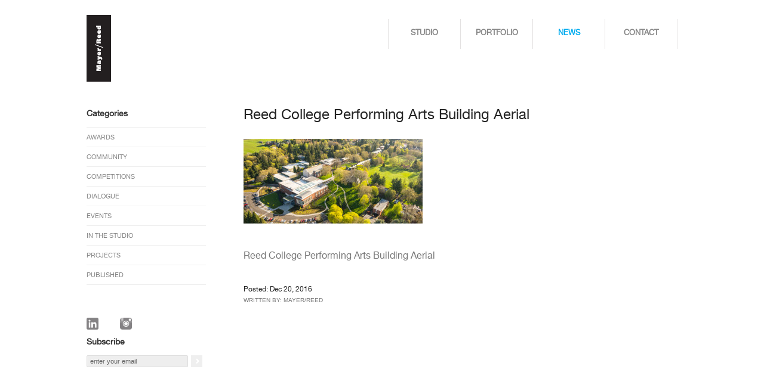

--- FILE ---
content_type: text/html; charset=UTF-8
request_url: https://www.mayerreed.com/portfolio/reed-college-performing-arts-building-landscape/reed-college-performing-arts-building-aerial/
body_size: 9032
content:
<!DOCTYPE html>
<html lang="en-US">
<!--[if lt IE 7]> <html class="no-js ie6 oldie" lang="en"> <![endif]-->
<!--[if IE 7]>    <html class="no-js ie7 oldie" lang="en"> <![endif]-->
<!--[if IE 8]>    <html class="no-js ie8 oldie" lang="en"> <![endif]-->
<!-- Consider adding an manifest.appcache: h5bp.com/d/Offline -->
<!--[if gt IE 8]><!--> <html class="no-js" lang="en"> <!--<![endif]-->


<head>

<meta charset="UTF-8">
<title>Reed College Performing Arts Building Aerial - Mayer Reed</title>
<meta name="viewport" content="width=device-width, initial-scale=1, maximum-scale=1">
		
<!-- Favicon and Feed -->
<link rel="alternate" type="application/rss+xml" title="Mayer Reed Feed" href="https://www.mayerreed.com/feed/">

<!--[if lte IE 7]>
<link rel="stylesheet" href="https://www.mayerreed.com/wp-content/themes/MayerReed/css/ie/ie7.css" type="text/css" media="screen" />
<![endif]-->

<!--[if gte IE 8]>
<link rel="stylesheet" href="https://www.mayerreed.com/wp-content/themes/MayerReed/css/ie/ie8.css" type="text/css" media="screen" />
<![endif]-->

<!--[if gte IE 9]>
<link rel="stylesheet" href="https://www.mayerreed.com/wp-content/themes/MayerReed/css/ie/ie9.css" type="text/css" media="screen" />
<![endif]-->

<!-- User-Defined Styles -->
<link rel="stylesheet" href="https://www.mayerreed.com/index.php?ag_custom_var=css" type="text/css" />	
<meta name='robots' content='index, follow, max-image-preview:large, max-snippet:-1, max-video-preview:-1' />

	<!-- This site is optimized with the Yoast SEO plugin v21.9.1 - https://yoast.com/wordpress/plugins/seo/ -->
	<link rel="canonical" href="https://www.mayerreed.com/portfolio/reed-college-performing-arts-building-landscape/reed-college-performing-arts-building-aerial/" />
	<meta property="og:locale" content="en_US" />
	<meta property="og:type" content="article" />
	<meta property="og:title" content="Reed College Performing Arts Building Aerial - Mayer Reed" />
	<meta property="og:description" content="Reed College Performing Arts Building Aerial" />
	<meta property="og:url" content="https://www.mayerreed.com/portfolio/reed-college-performing-arts-building-landscape/reed-college-performing-arts-building-aerial/" />
	<meta property="og:site_name" content="Mayer Reed" />
	<meta property="og:image" content="https://www.mayerreed.com/portfolio/reed-college-performing-arts-building-landscape/reed-college-performing-arts-building-aerial" />
	<meta property="og:image:width" content="845" />
	<meta property="og:image:height" content="400" />
	<meta property="og:image:type" content="image/jpeg" />
	<meta name="twitter:card" content="summary_large_image" />
	<script type="application/ld+json" class="yoast-schema-graph">{"@context":"https://schema.org","@graph":[{"@type":"WebPage","@id":"https://www.mayerreed.com/portfolio/reed-college-performing-arts-building-landscape/reed-college-performing-arts-building-aerial/","url":"https://www.mayerreed.com/portfolio/reed-college-performing-arts-building-landscape/reed-college-performing-arts-building-aerial/","name":"Reed College Performing Arts Building Aerial - Mayer Reed","isPartOf":{"@id":"https://www.mayerreed.com/#website"},"primaryImageOfPage":{"@id":"https://www.mayerreed.com/portfolio/reed-college-performing-arts-building-landscape/reed-college-performing-arts-building-aerial/#primaryimage"},"image":{"@id":"https://www.mayerreed.com/portfolio/reed-college-performing-arts-building-landscape/reed-college-performing-arts-building-aerial/#primaryimage"},"thumbnailUrl":"https://www.mayerreed.com/wp-content/uploads/2016/12/ReedCollegePAB1.jpg","datePublished":"2016-12-21T00:00:07+00:00","dateModified":"2016-12-21T00:00:07+00:00","breadcrumb":{"@id":"https://www.mayerreed.com/portfolio/reed-college-performing-arts-building-landscape/reed-college-performing-arts-building-aerial/#breadcrumb"},"inLanguage":"en-US","potentialAction":[{"@type":"ReadAction","target":["https://www.mayerreed.com/portfolio/reed-college-performing-arts-building-landscape/reed-college-performing-arts-building-aerial/"]}]},{"@type":"ImageObject","inLanguage":"en-US","@id":"https://www.mayerreed.com/portfolio/reed-college-performing-arts-building-landscape/reed-college-performing-arts-building-aerial/#primaryimage","url":"https://www.mayerreed.com/wp-content/uploads/2016/12/ReedCollegePAB1.jpg","contentUrl":"https://www.mayerreed.com/wp-content/uploads/2016/12/ReedCollegePAB1.jpg","width":845,"height":400,"caption":"Reed College Performing Arts Building Aerial"},{"@type":"BreadcrumbList","@id":"https://www.mayerreed.com/portfolio/reed-college-performing-arts-building-landscape/reed-college-performing-arts-building-aerial/#breadcrumb","itemListElement":[{"@type":"ListItem","position":1,"name":"Home","item":"https://www.mayerreed.com/"},{"@type":"ListItem","position":2,"name":"Reed College Performing Arts Building Landscape","item":"https://www.mayerreed.com/portfolio/reed-college-performing-arts-building-landscape/"},{"@type":"ListItem","position":3,"name":"Reed College Performing Arts Building Aerial"}]},{"@type":"WebSite","@id":"https://www.mayerreed.com/#website","url":"https://www.mayerreed.com/","name":"Mayer Reed","description":"landscape architecture, urban design, experiential graphic design","potentialAction":[{"@type":"SearchAction","target":{"@type":"EntryPoint","urlTemplate":"https://www.mayerreed.com/?s={search_term_string}"},"query-input":"required name=search_term_string"}],"inLanguage":"en-US"}]}</script>
	<!-- / Yoast SEO plugin. -->


<script type="text/javascript">
window._wpemojiSettings = {"baseUrl":"https:\/\/s.w.org\/images\/core\/emoji\/14.0.0\/72x72\/","ext":".png","svgUrl":"https:\/\/s.w.org\/images\/core\/emoji\/14.0.0\/svg\/","svgExt":".svg","source":{"concatemoji":"https:\/\/www.mayerreed.com\/wp-includes\/js\/wp-emoji-release.min.js?ver=6.3.7"}};
/*! This file is auto-generated */
!function(i,n){var o,s,e;function c(e){try{var t={supportTests:e,timestamp:(new Date).valueOf()};sessionStorage.setItem(o,JSON.stringify(t))}catch(e){}}function p(e,t,n){e.clearRect(0,0,e.canvas.width,e.canvas.height),e.fillText(t,0,0);var t=new Uint32Array(e.getImageData(0,0,e.canvas.width,e.canvas.height).data),r=(e.clearRect(0,0,e.canvas.width,e.canvas.height),e.fillText(n,0,0),new Uint32Array(e.getImageData(0,0,e.canvas.width,e.canvas.height).data));return t.every(function(e,t){return e===r[t]})}function u(e,t,n){switch(t){case"flag":return n(e,"\ud83c\udff3\ufe0f\u200d\u26a7\ufe0f","\ud83c\udff3\ufe0f\u200b\u26a7\ufe0f")?!1:!n(e,"\ud83c\uddfa\ud83c\uddf3","\ud83c\uddfa\u200b\ud83c\uddf3")&&!n(e,"\ud83c\udff4\udb40\udc67\udb40\udc62\udb40\udc65\udb40\udc6e\udb40\udc67\udb40\udc7f","\ud83c\udff4\u200b\udb40\udc67\u200b\udb40\udc62\u200b\udb40\udc65\u200b\udb40\udc6e\u200b\udb40\udc67\u200b\udb40\udc7f");case"emoji":return!n(e,"\ud83e\udef1\ud83c\udffb\u200d\ud83e\udef2\ud83c\udfff","\ud83e\udef1\ud83c\udffb\u200b\ud83e\udef2\ud83c\udfff")}return!1}function f(e,t,n){var r="undefined"!=typeof WorkerGlobalScope&&self instanceof WorkerGlobalScope?new OffscreenCanvas(300,150):i.createElement("canvas"),a=r.getContext("2d",{willReadFrequently:!0}),o=(a.textBaseline="top",a.font="600 32px Arial",{});return e.forEach(function(e){o[e]=t(a,e,n)}),o}function t(e){var t=i.createElement("script");t.src=e,t.defer=!0,i.head.appendChild(t)}"undefined"!=typeof Promise&&(o="wpEmojiSettingsSupports",s=["flag","emoji"],n.supports={everything:!0,everythingExceptFlag:!0},e=new Promise(function(e){i.addEventListener("DOMContentLoaded",e,{once:!0})}),new Promise(function(t){var n=function(){try{var e=JSON.parse(sessionStorage.getItem(o));if("object"==typeof e&&"number"==typeof e.timestamp&&(new Date).valueOf()<e.timestamp+604800&&"object"==typeof e.supportTests)return e.supportTests}catch(e){}return null}();if(!n){if("undefined"!=typeof Worker&&"undefined"!=typeof OffscreenCanvas&&"undefined"!=typeof URL&&URL.createObjectURL&&"undefined"!=typeof Blob)try{var e="postMessage("+f.toString()+"("+[JSON.stringify(s),u.toString(),p.toString()].join(",")+"));",r=new Blob([e],{type:"text/javascript"}),a=new Worker(URL.createObjectURL(r),{name:"wpTestEmojiSupports"});return void(a.onmessage=function(e){c(n=e.data),a.terminate(),t(n)})}catch(e){}c(n=f(s,u,p))}t(n)}).then(function(e){for(var t in e)n.supports[t]=e[t],n.supports.everything=n.supports.everything&&n.supports[t],"flag"!==t&&(n.supports.everythingExceptFlag=n.supports.everythingExceptFlag&&n.supports[t]);n.supports.everythingExceptFlag=n.supports.everythingExceptFlag&&!n.supports.flag,n.DOMReady=!1,n.readyCallback=function(){n.DOMReady=!0}}).then(function(){return e}).then(function(){var e;n.supports.everything||(n.readyCallback(),(e=n.source||{}).concatemoji?t(e.concatemoji):e.wpemoji&&e.twemoji&&(t(e.twemoji),t(e.wpemoji)))}))}((window,document),window._wpemojiSettings);
</script>
<style type="text/css">
img.wp-smiley,
img.emoji {
	display: inline !important;
	border: none !important;
	box-shadow: none !important;
	height: 1em !important;
	width: 1em !important;
	margin: 0 0.07em !important;
	vertical-align: -0.1em !important;
	background: none !important;
	padding: 0 !important;
}
</style>
	<link rel='stylesheet' id='style-css' href='https://www.mayerreed.com/wp-content/themes/MayerReed/style.css?v=1.1&#038;ver=1' type='text/css' media='all' />
<link rel='stylesheet' id='wp-block-library-css' href='https://www.mayerreed.com/wp-includes/css/dist/block-library/style.min.css?ver=6.3.7' type='text/css' media='all' />
<style id='classic-theme-styles-inline-css' type='text/css'>
/*! This file is auto-generated */
.wp-block-button__link{color:#fff;background-color:#32373c;border-radius:9999px;box-shadow:none;text-decoration:none;padding:calc(.667em + 2px) calc(1.333em + 2px);font-size:1.125em}.wp-block-file__button{background:#32373c;color:#fff;text-decoration:none}
</style>
<style id='global-styles-inline-css' type='text/css'>
body{--wp--preset--color--black: #000000;--wp--preset--color--cyan-bluish-gray: #abb8c3;--wp--preset--color--white: #ffffff;--wp--preset--color--pale-pink: #f78da7;--wp--preset--color--vivid-red: #cf2e2e;--wp--preset--color--luminous-vivid-orange: #ff6900;--wp--preset--color--luminous-vivid-amber: #fcb900;--wp--preset--color--light-green-cyan: #7bdcb5;--wp--preset--color--vivid-green-cyan: #00d084;--wp--preset--color--pale-cyan-blue: #8ed1fc;--wp--preset--color--vivid-cyan-blue: #0693e3;--wp--preset--color--vivid-purple: #9b51e0;--wp--preset--gradient--vivid-cyan-blue-to-vivid-purple: linear-gradient(135deg,rgba(6,147,227,1) 0%,rgb(155,81,224) 100%);--wp--preset--gradient--light-green-cyan-to-vivid-green-cyan: linear-gradient(135deg,rgb(122,220,180) 0%,rgb(0,208,130) 100%);--wp--preset--gradient--luminous-vivid-amber-to-luminous-vivid-orange: linear-gradient(135deg,rgba(252,185,0,1) 0%,rgba(255,105,0,1) 100%);--wp--preset--gradient--luminous-vivid-orange-to-vivid-red: linear-gradient(135deg,rgba(255,105,0,1) 0%,rgb(207,46,46) 100%);--wp--preset--gradient--very-light-gray-to-cyan-bluish-gray: linear-gradient(135deg,rgb(238,238,238) 0%,rgb(169,184,195) 100%);--wp--preset--gradient--cool-to-warm-spectrum: linear-gradient(135deg,rgb(74,234,220) 0%,rgb(151,120,209) 20%,rgb(207,42,186) 40%,rgb(238,44,130) 60%,rgb(251,105,98) 80%,rgb(254,248,76) 100%);--wp--preset--gradient--blush-light-purple: linear-gradient(135deg,rgb(255,206,236) 0%,rgb(152,150,240) 100%);--wp--preset--gradient--blush-bordeaux: linear-gradient(135deg,rgb(254,205,165) 0%,rgb(254,45,45) 50%,rgb(107,0,62) 100%);--wp--preset--gradient--luminous-dusk: linear-gradient(135deg,rgb(255,203,112) 0%,rgb(199,81,192) 50%,rgb(65,88,208) 100%);--wp--preset--gradient--pale-ocean: linear-gradient(135deg,rgb(255,245,203) 0%,rgb(182,227,212) 50%,rgb(51,167,181) 100%);--wp--preset--gradient--electric-grass: linear-gradient(135deg,rgb(202,248,128) 0%,rgb(113,206,126) 100%);--wp--preset--gradient--midnight: linear-gradient(135deg,rgb(2,3,129) 0%,rgb(40,116,252) 100%);--wp--preset--font-size--small: 13px;--wp--preset--font-size--medium: 20px;--wp--preset--font-size--large: 36px;--wp--preset--font-size--x-large: 42px;--wp--preset--spacing--20: 0.44rem;--wp--preset--spacing--30: 0.67rem;--wp--preset--spacing--40: 1rem;--wp--preset--spacing--50: 1.5rem;--wp--preset--spacing--60: 2.25rem;--wp--preset--spacing--70: 3.38rem;--wp--preset--spacing--80: 5.06rem;--wp--preset--shadow--natural: 6px 6px 9px rgba(0, 0, 0, 0.2);--wp--preset--shadow--deep: 12px 12px 50px rgba(0, 0, 0, 0.4);--wp--preset--shadow--sharp: 6px 6px 0px rgba(0, 0, 0, 0.2);--wp--preset--shadow--outlined: 6px 6px 0px -3px rgba(255, 255, 255, 1), 6px 6px rgba(0, 0, 0, 1);--wp--preset--shadow--crisp: 6px 6px 0px rgba(0, 0, 0, 1);}:where(.is-layout-flex){gap: 0.5em;}:where(.is-layout-grid){gap: 0.5em;}body .is-layout-flow > .alignleft{float: left;margin-inline-start: 0;margin-inline-end: 2em;}body .is-layout-flow > .alignright{float: right;margin-inline-start: 2em;margin-inline-end: 0;}body .is-layout-flow > .aligncenter{margin-left: auto !important;margin-right: auto !important;}body .is-layout-constrained > .alignleft{float: left;margin-inline-start: 0;margin-inline-end: 2em;}body .is-layout-constrained > .alignright{float: right;margin-inline-start: 2em;margin-inline-end: 0;}body .is-layout-constrained > .aligncenter{margin-left: auto !important;margin-right: auto !important;}body .is-layout-constrained > :where(:not(.alignleft):not(.alignright):not(.alignfull)){max-width: var(--wp--style--global--content-size);margin-left: auto !important;margin-right: auto !important;}body .is-layout-constrained > .alignwide{max-width: var(--wp--style--global--wide-size);}body .is-layout-flex{display: flex;}body .is-layout-flex{flex-wrap: wrap;align-items: center;}body .is-layout-flex > *{margin: 0;}body .is-layout-grid{display: grid;}body .is-layout-grid > *{margin: 0;}:where(.wp-block-columns.is-layout-flex){gap: 2em;}:where(.wp-block-columns.is-layout-grid){gap: 2em;}:where(.wp-block-post-template.is-layout-flex){gap: 1.25em;}:where(.wp-block-post-template.is-layout-grid){gap: 1.25em;}.has-black-color{color: var(--wp--preset--color--black) !important;}.has-cyan-bluish-gray-color{color: var(--wp--preset--color--cyan-bluish-gray) !important;}.has-white-color{color: var(--wp--preset--color--white) !important;}.has-pale-pink-color{color: var(--wp--preset--color--pale-pink) !important;}.has-vivid-red-color{color: var(--wp--preset--color--vivid-red) !important;}.has-luminous-vivid-orange-color{color: var(--wp--preset--color--luminous-vivid-orange) !important;}.has-luminous-vivid-amber-color{color: var(--wp--preset--color--luminous-vivid-amber) !important;}.has-light-green-cyan-color{color: var(--wp--preset--color--light-green-cyan) !important;}.has-vivid-green-cyan-color{color: var(--wp--preset--color--vivid-green-cyan) !important;}.has-pale-cyan-blue-color{color: var(--wp--preset--color--pale-cyan-blue) !important;}.has-vivid-cyan-blue-color{color: var(--wp--preset--color--vivid-cyan-blue) !important;}.has-vivid-purple-color{color: var(--wp--preset--color--vivid-purple) !important;}.has-black-background-color{background-color: var(--wp--preset--color--black) !important;}.has-cyan-bluish-gray-background-color{background-color: var(--wp--preset--color--cyan-bluish-gray) !important;}.has-white-background-color{background-color: var(--wp--preset--color--white) !important;}.has-pale-pink-background-color{background-color: var(--wp--preset--color--pale-pink) !important;}.has-vivid-red-background-color{background-color: var(--wp--preset--color--vivid-red) !important;}.has-luminous-vivid-orange-background-color{background-color: var(--wp--preset--color--luminous-vivid-orange) !important;}.has-luminous-vivid-amber-background-color{background-color: var(--wp--preset--color--luminous-vivid-amber) !important;}.has-light-green-cyan-background-color{background-color: var(--wp--preset--color--light-green-cyan) !important;}.has-vivid-green-cyan-background-color{background-color: var(--wp--preset--color--vivid-green-cyan) !important;}.has-pale-cyan-blue-background-color{background-color: var(--wp--preset--color--pale-cyan-blue) !important;}.has-vivid-cyan-blue-background-color{background-color: var(--wp--preset--color--vivid-cyan-blue) !important;}.has-vivid-purple-background-color{background-color: var(--wp--preset--color--vivid-purple) !important;}.has-black-border-color{border-color: var(--wp--preset--color--black) !important;}.has-cyan-bluish-gray-border-color{border-color: var(--wp--preset--color--cyan-bluish-gray) !important;}.has-white-border-color{border-color: var(--wp--preset--color--white) !important;}.has-pale-pink-border-color{border-color: var(--wp--preset--color--pale-pink) !important;}.has-vivid-red-border-color{border-color: var(--wp--preset--color--vivid-red) !important;}.has-luminous-vivid-orange-border-color{border-color: var(--wp--preset--color--luminous-vivid-orange) !important;}.has-luminous-vivid-amber-border-color{border-color: var(--wp--preset--color--luminous-vivid-amber) !important;}.has-light-green-cyan-border-color{border-color: var(--wp--preset--color--light-green-cyan) !important;}.has-vivid-green-cyan-border-color{border-color: var(--wp--preset--color--vivid-green-cyan) !important;}.has-pale-cyan-blue-border-color{border-color: var(--wp--preset--color--pale-cyan-blue) !important;}.has-vivid-cyan-blue-border-color{border-color: var(--wp--preset--color--vivid-cyan-blue) !important;}.has-vivid-purple-border-color{border-color: var(--wp--preset--color--vivid-purple) !important;}.has-vivid-cyan-blue-to-vivid-purple-gradient-background{background: var(--wp--preset--gradient--vivid-cyan-blue-to-vivid-purple) !important;}.has-light-green-cyan-to-vivid-green-cyan-gradient-background{background: var(--wp--preset--gradient--light-green-cyan-to-vivid-green-cyan) !important;}.has-luminous-vivid-amber-to-luminous-vivid-orange-gradient-background{background: var(--wp--preset--gradient--luminous-vivid-amber-to-luminous-vivid-orange) !important;}.has-luminous-vivid-orange-to-vivid-red-gradient-background{background: var(--wp--preset--gradient--luminous-vivid-orange-to-vivid-red) !important;}.has-very-light-gray-to-cyan-bluish-gray-gradient-background{background: var(--wp--preset--gradient--very-light-gray-to-cyan-bluish-gray) !important;}.has-cool-to-warm-spectrum-gradient-background{background: var(--wp--preset--gradient--cool-to-warm-spectrum) !important;}.has-blush-light-purple-gradient-background{background: var(--wp--preset--gradient--blush-light-purple) !important;}.has-blush-bordeaux-gradient-background{background: var(--wp--preset--gradient--blush-bordeaux) !important;}.has-luminous-dusk-gradient-background{background: var(--wp--preset--gradient--luminous-dusk) !important;}.has-pale-ocean-gradient-background{background: var(--wp--preset--gradient--pale-ocean) !important;}.has-electric-grass-gradient-background{background: var(--wp--preset--gradient--electric-grass) !important;}.has-midnight-gradient-background{background: var(--wp--preset--gradient--midnight) !important;}.has-small-font-size{font-size: var(--wp--preset--font-size--small) !important;}.has-medium-font-size{font-size: var(--wp--preset--font-size--medium) !important;}.has-large-font-size{font-size: var(--wp--preset--font-size--large) !important;}.has-x-large-font-size{font-size: var(--wp--preset--font-size--x-large) !important;}
.wp-block-navigation a:where(:not(.wp-element-button)){color: inherit;}
:where(.wp-block-post-template.is-layout-flex){gap: 1.25em;}:where(.wp-block-post-template.is-layout-grid){gap: 1.25em;}
:where(.wp-block-columns.is-layout-flex){gap: 2em;}:where(.wp-block-columns.is-layout-grid){gap: 2em;}
.wp-block-pullquote{font-size: 1.5em;line-height: 1.6;}
</style>
<script type='text/javascript' src='https://www.mayerreed.com/wp-content/themes/MayerReed/js/jquery.min.js?ver=1.7.2' id='jquery-js'></script>
<link rel="https://api.w.org/" href="https://www.mayerreed.com/wp-json/" /><link rel="alternate" type="application/json" href="https://www.mayerreed.com/wp-json/wp/v2/media/4669" /><link rel='shortlink' href='https://www.mayerreed.com/?p=4669' />
<link rel="alternate" type="application/json+oembed" href="https://www.mayerreed.com/wp-json/oembed/1.0/embed?url=https%3A%2F%2Fwww.mayerreed.com%2Fportfolio%2Freed-college-performing-arts-building-landscape%2Freed-college-performing-arts-building-aerial%2F" />
<link rel="alternate" type="text/xml+oembed" href="https://www.mayerreed.com/wp-json/oembed/1.0/embed?url=https%3A%2F%2Fwww.mayerreed.com%2Fportfolio%2Freed-college-performing-arts-building-landscape%2Freed-college-performing-arts-building-aerial%2F&#038;format=xml" />
<script type="text/javascript">
(function(url){
	if(/(?:Chrome\/26\.0\.1410\.63 Safari\/537\.31|WordfenceTestMonBot)/.test(navigator.userAgent)){ return; }
	var addEvent = function(evt, handler) {
		if (window.addEventListener) {
			document.addEventListener(evt, handler, false);
		} else if (window.attachEvent) {
			document.attachEvent('on' + evt, handler);
		}
	};
	var removeEvent = function(evt, handler) {
		if (window.removeEventListener) {
			document.removeEventListener(evt, handler, false);
		} else if (window.detachEvent) {
			document.detachEvent('on' + evt, handler);
		}
	};
	var evts = 'contextmenu dblclick drag dragend dragenter dragleave dragover dragstart drop keydown keypress keyup mousedown mousemove mouseout mouseover mouseup mousewheel scroll'.split(' ');
	var logHuman = function() {
		if (window.wfLogHumanRan) { return; }
		window.wfLogHumanRan = true;
		var wfscr = document.createElement('script');
		wfscr.type = 'text/javascript';
		wfscr.async = true;
		wfscr.src = url + '&r=' + Math.random();
		(document.getElementsByTagName('head')[0]||document.getElementsByTagName('body')[0]).appendChild(wfscr);
		for (var i = 0; i < evts.length; i++) {
			removeEvent(evts[i], logHuman);
		}
	};
	for (var i = 0; i < evts.length; i++) {
		addEvent(evts[i], logHuman);
	}
})('//www.mayerreed.com/?wordfence_lh=1&hid=64A98F7ADF1B956082F1707EAE47FE94');
</script><!--[if lt IE 9]><link rel="stylesheet" href="<?php echo get_template_directory_uri(); ?>/css/ie.css"><![endif]--><script type="text/javascript">
jQuery(document).ready(function($){

	});
</script>
<style>
</style>
		<style type="text/css" id="wp-custom-css">
			.footer_contact_text br {
  display: none;
}		</style>
		<script>
  (function(i,s,o,g,r,a,m){i['GoogleAnalyticsObject']=r;i[r]=i[r]||function(){
  (i[r].q=i[r].q||[]).push(arguments)},i[r].l=1*new Date();a=s.createElement(o),
  m=s.getElementsByTagName(o)[0];a.async=1;a.src=g;m.parentNode.insertBefore(a,m)
  })(window,document,'script','https://www.google-analytics.com/analytics.js','ga');
  ga('create', 'UA-58560331-1', 'auto');
  ga('send', 'pageview');
</script>
</head>

<body class="attachment attachment-template-default single single-attachment postid-4669 attachmentid-4669 attachment-jpeg chrome" >
	
	<!-- Start the main container -->
	<div id="container" role="document" data-role="page">
		
		<!-- Row for blog navigation -->
		<div class="row">
			<header class="twelve columns nopadding" role="banner" data-role="header">
					
					<div class="reverie-header one columns nopadding">
						
						<!-- mobile logo set -->
						<div id="mobile-logo" class="hide-for-large hide-for-medium hide-for-xlarge" style="float: left;">
							<div class="the-logo">
							<a href="https://www.mayerreed.com" title="Mayer Reed">
							</a>
							</div>
							
						</div>
						
						<!-- large chop logo -->
						<div class="hide-for-small">
							<a href="https://www.mayerreed.com" title="Mayer Reed">

							<img src="https://www.mayerreed.com/wp-content/themes/MayerReed/images/chop-logo.gif" />

							</a>
						</div>

					</div>
	
	<!-- Mobile Menu -- Need to re-configure this to display inline instead of drop down menu -->
	<!--
<div id="hidden_menu_button" class="twelve columns hide-for-medium hide-for-large hide-for-xlarge" style="background:#555;width:100%; height:30px;color:#fff;padding-top:5px;">
		<ul><li style="padding-left:6px;">MENU</li><li class="plus" style="margin-left:80%;">+</li><li class="minus" style="margin-left:80%;display:none;">-</li></ul>
	</div>
-->
	
		<div id="hidden_menu" class="hide-for-large hide-for-medium hide-for-xlarge">
			<ul class="nav-bar"><li id="menu-item-199" class="menu-item menu-item-type-post_type menu-item-object-page menu-item-199"><a title="Approach &#038; People" href="https://www.mayerreed.com/studio/">Studio</a></li>
<li id="menu-item-198" class="menu-item menu-item-type-post_type menu-item-object-page menu-item-198"><a title="Projects" href="https://www.mayerreed.com/portfolio/">Portfolio</a></li>
<li id="menu-item-197" class="menu-item menu-item-type-post_type menu-item-object-page current_page_parent menu-item-197"><a title="Current Updates" href="https://www.mayerreed.com/news/">News</a></li>
<li id="menu-item-196" class="menu-item menu-item-type-post_type menu-item-object-page menu-item-196"><a title="Contact &#038; Careers" href="https://www.mayerreed.com/contact/">Contact</a></li>
</ul>	
		</div>

		<!-- Large display Menu -->
		<nav class="hide-for-small" role="navigation" class="eleven columns nopadding">
			<ul class="nav-bar"><li class="menu-item menu-item-type-post_type menu-item-object-page menu-item-199"><a title="Approach &#038; People" href="https://www.mayerreed.com/studio/">Studio</a></li>
<li class="menu-item menu-item-type-post_type menu-item-object-page menu-item-198"><a title="Projects" href="https://www.mayerreed.com/portfolio/">Portfolio</a></li>
<li class="menu-item menu-item-type-post_type menu-item-object-page current_page_parent menu-item-197"><a title="Current Updates" href="https://www.mayerreed.com/news/">News</a></li>
<li class="menu-item menu-item-type-post_type menu-item-object-page menu-item-196"><a title="Contact &#038; Careers" href="https://www.mayerreed.com/contact/">Contact</a></li>
</ul>		</nav>
				
			</header>
		</div>
		
		<!-- Row for main content area -->
		<div id="main" class="row" data-role="content">
<div class="row">
<aside id="sidebar" class="three columns" role="complementary">
	<div class="sidebar-box">
		<article id="categories-3" class="row widget widget_categories hide-for-small"><div class="sidebar-section twelve columns"><h6><strong>Categories</strong></h6>
			<ul>
					<li class="cat-item cat-item-55"><a href="https://www.mayerreed.com/category/awards/">AWARDS</a>
</li>
	<li class="cat-item cat-item-58"><a href="https://www.mayerreed.com/category/community/">COMMUNITY</a>
</li>
	<li class="cat-item cat-item-89"><a href="https://www.mayerreed.com/category/competitions/">COMPETITIONS</a>
</li>
	<li class="cat-item cat-item-46"><a href="https://www.mayerreed.com/category/dialogue/">DIALOGUE</a>
</li>
	<li class="cat-item cat-item-56"><a href="https://www.mayerreed.com/category/events/">EVENTS</a>
</li>
	<li class="cat-item cat-item-53"><a href="https://www.mayerreed.com/category/in-the-studio/">IN THE STUDIO</a>
</li>
	<li class="cat-item cat-item-54"><a href="https://www.mayerreed.com/category/projects/">PROJECTS</a>
</li>
	<li class="cat-item cat-item-59"><a href="https://www.mayerreed.com/category/published/">PUBLISHED</a>
</li>
			</ul>

			</div></article><article id="text-4" class="row widget widget_text hide-for-small"><div class="sidebar-section twelve columns">			<div class="textwidget"><!--<div class="linkedIn">
	<?php $options = get_option('bh_theme_options'); ?>
	<a href="<?php echo $options['linkedin_url']; ?>" target="_blank"></a>
</div>-->
<div class="linkedIn" style="width:25%; float:left; ">
	<?php $options = get_option('bh_theme_options'); ?>
	<a href="http://www.linkedin.com/company/2920671?trk=tyah" target="_blank" style="background:none !important" rel="noopener"><img src="/wp-content/themes/MayerReed/images/linkedin-3-512.gif" width="20px"></a>
</div>
<div class="instagram" style="width:25%; float:left; ">
	<?php $options = get_option('bh_theme_options'); ?>
	<a href="https://www.instagram.com/mayerreed/" target="_blank" rel="noopener"><img src="/wp-content/themes/MayerReed/images/instagram_new.gif" width="20px"></a>
</div></div>
		</div></article><article id="text-3" class="row widget widget_text hide-for-small"><div class="sidebar-section twelve columns"><h6><strong>Subscribe</strong></h6>			<div class="textwidget"><div class="mc_embed_signup">
<form action="http://142.us6.list-manage.com/subscribe/post?u=ed2a26dacfa6c97d56f532ba5&amp;id=931f0a86ab" method="post" id="mc-embedded-subscribe-form" name="mc-embedded-subscribe-form" class="validate" target="_blank" novalidate>
		<div class="mc-field-group">
		
		<input type="email" value="enter your email" name="EMAIL" class="required email" id="mce-EMAIL">
		</div>
		<div id="mce-responses" class="clear">
		<div class="response" id="mce-error-response" style="display:none"></div>
		<div class="response" id="mce-success-response" style="display:none"></div>
		<input type="submit" value="&#59234;" name="subscribe" id="mc-embedded-subscribe" class="button">
		</div>	
</form>
</div>
</div>
		</div></article>	</div>
</aside><!-- /#sidebar -->
<!-- Dropdown nav for teh iPhone -->
<nav class="hide-for-large hide-for-medium hide-for-xlarge blogdropdown">

<div id="hidden_menu_button_category" class="twelve columns hide-for-medium hide-for-large hide-for-xlarge">

	<ul>
		<li class="filtertext_category"><span>Browse News By Category</span></li>
		<li class="plus_category" style="float: right; margin-right: 5px;">+</li>
		<li class="minus_category" style="float: right; margin-right: 5px; display: none;">-</li>
	</ul>

</div>

<div class="dropdown_category">
	<ul class="nav">
		
		<li><a href="https://www.mayerreed.com/category/awards/" class="awards">AWARDS</a></li><li><a href="https://www.mayerreed.com/category/community/" class="community">COMMUNITY</a></li><li><a href="https://www.mayerreed.com/category/competitions/" class="competitions">COMPETITIONS</a></li><li><a href="https://www.mayerreed.com/category/dialogue/" class="dialogue">DIALOGUE</a></li><li><a href="https://www.mayerreed.com/category/events/" class="events">EVENTS</a></li><li><a href="https://www.mayerreed.com/category/in-the-studio/" class="in-the-studio">IN THE STUDIO</a></li><li><a href="https://www.mayerreed.com/category/projects/" class="projects">PROJECTS</a></li><li><a href="https://www.mayerreed.com/category/published/" class="published">PUBLISHED</a></li>	
</ul>

</div><!-- end .dropdown_category div -->

</nav><!-- end dropdown nav for iPhone -->


<!-- Dropdown Archives nav for teh iPhone -->
<nav class="hide-for-large hide-for-medium hide-for-xlarge blogdropdown">

<div id="hidden_menu_button_archives" class="twelve columns hide-for-medium hide-for-large hide-for-xlarge">

	<ul>
		<li class="filtertext_archives"><span>Sort by Date</span></li>
		<li class="plus_archives" style="float: right; margin-right: 5px;">+</li>
		<li class="minus_archives" style="float: right; margin-right: 5px; display: none;">-</li>
	</ul>

</div>

<div class="dropdown_archives">
	<ul class="nav">
		
			<li><a href='https://www.mayerreed.com/2025/12/'>December 2025</a></li>
	<li><a href='https://www.mayerreed.com/2025/11/'>November 2025</a></li>
	<li><a href='https://www.mayerreed.com/2025/10/'>October 2025</a></li>
	<li><a href='https://www.mayerreed.com/2025/09/'>September 2025</a></li>
	<li><a href='https://www.mayerreed.com/2025/08/'>August 2025</a></li>
	<li><a href='https://www.mayerreed.com/2025/07/'>July 2025</a></li>
	<li><a href='https://www.mayerreed.com/2025/06/'>June 2025</a></li>
	<li><a href='https://www.mayerreed.com/2025/05/'>May 2025</a></li>
	<li><a href='https://www.mayerreed.com/2025/04/'>April 2025</a></li>
	<li><a href='https://www.mayerreed.com/2025/03/'>March 2025</a></li>
	<li><a href='https://www.mayerreed.com/2025/01/'>January 2025</a></li>
	<li><a href='https://www.mayerreed.com/2024/12/'>December 2024</a></li>
	<li><a href='https://www.mayerreed.com/2024/10/'>October 2024</a></li>
	<li><a href='https://www.mayerreed.com/2024/09/'>September 2024</a></li>
	<li><a href='https://www.mayerreed.com/2024/08/'>August 2024</a></li>
	<li><a href='https://www.mayerreed.com/2024/06/'>June 2024</a></li>
	<li><a href='https://www.mayerreed.com/2024/05/'>May 2024</a></li>
	<li><a href='https://www.mayerreed.com/2024/04/'>April 2024</a></li>
	<li><a href='https://www.mayerreed.com/2024/03/'>March 2024</a></li>
	<li><a href='https://www.mayerreed.com/2023/12/'>December 2023</a></li>
	<li><a href='https://www.mayerreed.com/2023/10/'>October 2023</a></li>
	<li><a href='https://www.mayerreed.com/2023/09/'>September 2023</a></li>
	<li><a href='https://www.mayerreed.com/2023/08/'>August 2023</a></li>
	<li><a href='https://www.mayerreed.com/2023/07/'>July 2023</a></li>
	<li><a href='https://www.mayerreed.com/2023/06/'>June 2023</a></li>
	<li><a href='https://www.mayerreed.com/2023/05/'>May 2023</a></li>
	<li><a href='https://www.mayerreed.com/2023/04/'>April 2023</a></li>
	<li><a href='https://www.mayerreed.com/2023/03/'>March 2023</a></li>
	<li><a href='https://www.mayerreed.com/2023/02/'>February 2023</a></li>
	<li><a href='https://www.mayerreed.com/2023/01/'>January 2023</a></li>
	<li><a href='https://www.mayerreed.com/2022/12/'>December 2022</a></li>
	<li><a href='https://www.mayerreed.com/2022/11/'>November 2022</a></li>
	<li><a href='https://www.mayerreed.com/2022/10/'>October 2022</a></li>
	<li><a href='https://www.mayerreed.com/2022/09/'>September 2022</a></li>
	<li><a href='https://www.mayerreed.com/2022/08/'>August 2022</a></li>
	<li><a href='https://www.mayerreed.com/2022/07/'>July 2022</a></li>
	<li><a href='https://www.mayerreed.com/2022/06/'>June 2022</a></li>
	<li><a href='https://www.mayerreed.com/2022/05/'>May 2022</a></li>
	<li><a href='https://www.mayerreed.com/2022/04/'>April 2022</a></li>
	<li><a href='https://www.mayerreed.com/2022/03/'>March 2022</a></li>
	<li><a href='https://www.mayerreed.com/2022/01/'>January 2022</a></li>
	<li><a href='https://www.mayerreed.com/2021/12/'>December 2021</a></li>
	<li><a href='https://www.mayerreed.com/2021/10/'>October 2021</a></li>
	<li><a href='https://www.mayerreed.com/2021/09/'>September 2021</a></li>
	<li><a href='https://www.mayerreed.com/2021/08/'>August 2021</a></li>
	<li><a href='https://www.mayerreed.com/2021/07/'>July 2021</a></li>
	<li><a href='https://www.mayerreed.com/2021/06/'>June 2021</a></li>
	<li><a href='https://www.mayerreed.com/2021/05/'>May 2021</a></li>
	<li><a href='https://www.mayerreed.com/2021/04/'>April 2021</a></li>
	<li><a href='https://www.mayerreed.com/2021/03/'>March 2021</a></li>
	<li><a href='https://www.mayerreed.com/2021/02/'>February 2021</a></li>
	<li><a href='https://www.mayerreed.com/2021/01/'>January 2021</a></li>
	<li><a href='https://www.mayerreed.com/2020/11/'>November 2020</a></li>
	<li><a href='https://www.mayerreed.com/2020/09/'>September 2020</a></li>
	<li><a href='https://www.mayerreed.com/2020/08/'>August 2020</a></li>
	<li><a href='https://www.mayerreed.com/2020/07/'>July 2020</a></li>
	<li><a href='https://www.mayerreed.com/2020/06/'>June 2020</a></li>
	<li><a href='https://www.mayerreed.com/2020/04/'>April 2020</a></li>
	<li><a href='https://www.mayerreed.com/2020/03/'>March 2020</a></li>
	<li><a href='https://www.mayerreed.com/2020/02/'>February 2020</a></li>
	<li><a href='https://www.mayerreed.com/2020/01/'>January 2020</a></li>
	<li><a href='https://www.mayerreed.com/2019/12/'>December 2019</a></li>
	<li><a href='https://www.mayerreed.com/2019/11/'>November 2019</a></li>
	<li><a href='https://www.mayerreed.com/2019/10/'>October 2019</a></li>
	<li><a href='https://www.mayerreed.com/2019/09/'>September 2019</a></li>
	<li><a href='https://www.mayerreed.com/2019/05/'>May 2019</a></li>
	<li><a href='https://www.mayerreed.com/2019/03/'>March 2019</a></li>
	<li><a href='https://www.mayerreed.com/2019/02/'>February 2019</a></li>
	<li><a href='https://www.mayerreed.com/2019/01/'>January 2019</a></li>
	<li><a href='https://www.mayerreed.com/2018/12/'>December 2018</a></li>
	<li><a href='https://www.mayerreed.com/2018/11/'>November 2018</a></li>
	<li><a href='https://www.mayerreed.com/2018/05/'>May 2018</a></li>
	<li><a href='https://www.mayerreed.com/2018/04/'>April 2018</a></li>
	<li><a href='https://www.mayerreed.com/2018/02/'>February 2018</a></li>
	<li><a href='https://www.mayerreed.com/2018/01/'>January 2018</a></li>
	<li><a href='https://www.mayerreed.com/2017/12/'>December 2017</a></li>
	<li><a href='https://www.mayerreed.com/2017/11/'>November 2017</a></li>
	<li><a href='https://www.mayerreed.com/2017/10/'>October 2017</a></li>
	<li><a href='https://www.mayerreed.com/2017/09/'>September 2017</a></li>
	<li><a href='https://www.mayerreed.com/2017/06/'>June 2017</a></li>
	<li><a href='https://www.mayerreed.com/2017/05/'>May 2017</a></li>
	<li><a href='https://www.mayerreed.com/2017/04/'>April 2017</a></li>
	<li><a href='https://www.mayerreed.com/2017/03/'>March 2017</a></li>
	<li><a href='https://www.mayerreed.com/2017/02/'>February 2017</a></li>
	<li><a href='https://www.mayerreed.com/2017/01/'>January 2017</a></li>
	<li><a href='https://www.mayerreed.com/2016/12/'>December 2016</a></li>
	<li><a href='https://www.mayerreed.com/2016/11/'>November 2016</a></li>
	<li><a href='https://www.mayerreed.com/2016/10/'>October 2016</a></li>
	<li><a href='https://www.mayerreed.com/2016/08/'>August 2016</a></li>
	<li><a href='https://www.mayerreed.com/2016/06/'>June 2016</a></li>
	<li><a href='https://www.mayerreed.com/2016/05/'>May 2016</a></li>
	<li><a href='https://www.mayerreed.com/2016/04/'>April 2016</a></li>
	<li><a href='https://www.mayerreed.com/2016/03/'>March 2016</a></li>
	<li><a href='https://www.mayerreed.com/2016/02/'>February 2016</a></li>
	<li><a href='https://www.mayerreed.com/2015/12/'>December 2015</a></li>
	<li><a href='https://www.mayerreed.com/2015/11/'>November 2015</a></li>
	<li><a href='https://www.mayerreed.com/2015/10/'>October 2015</a></li>
	<li><a href='https://www.mayerreed.com/2015/09/'>September 2015</a></li>
	<li><a href='https://www.mayerreed.com/2015/08/'>August 2015</a></li>
	<li><a href='https://www.mayerreed.com/2015/06/'>June 2015</a></li>
	<li><a href='https://www.mayerreed.com/2015/05/'>May 2015</a></li>
	<li><a href='https://www.mayerreed.com/2015/04/'>April 2015</a></li>
	<li><a href='https://www.mayerreed.com/2014/12/'>December 2014</a></li>
	<li><a href='https://www.mayerreed.com/2014/11/'>November 2014</a></li>
	<li><a href='https://www.mayerreed.com/2014/10/'>October 2014</a></li>
	<li><a href='https://www.mayerreed.com/2014/09/'>September 2014</a></li>
	<li><a href='https://www.mayerreed.com/2014/08/'>August 2014</a></li>
	<li><a href='https://www.mayerreed.com/2014/07/'>July 2014</a></li>
	<li><a href='https://www.mayerreed.com/2014/06/'>June 2014</a></li>
	<li><a href='https://www.mayerreed.com/2014/05/'>May 2014</a></li>
	<li><a href='https://www.mayerreed.com/2014/04/'>April 2014</a></li>
	<li><a href='https://www.mayerreed.com/2014/03/'>March 2014</a></li>
	<li><a href='https://www.mayerreed.com/2014/02/'>February 2014</a></li>
	<li><a href='https://www.mayerreed.com/2014/01/'>January 2014</a></li>
	<li><a href='https://www.mayerreed.com/2013/12/'>December 2013</a></li>
	<li><a href='https://www.mayerreed.com/2013/10/'>October 2013</a></li>
	<li><a href='https://www.mayerreed.com/2013/09/'>September 2013</a></li>
	<li><a href='https://www.mayerreed.com/2013/08/'>August 2013</a></li>
	<li><a href='https://www.mayerreed.com/2013/07/'>July 2013</a></li>
	<li><a href='https://www.mayerreed.com/2013/06/'>June 2013</a></li>
	<li><a href='https://www.mayerreed.com/2013/05/'>May 2013</a></li>
	<li><a href='https://www.mayerreed.com/2013/04/'>April 2013</a></li>
	
</ul>

</div><!-- end .dropdown_archives div -->

</nav><!-- end dropdown archives nav for iPhone -->

	<div class="six blogwidth columns nopadding">
		<div class="post-box news">	<article class="post-4669 attachment type-attachment status-inherit hentry" id="post-4669">
		<header>
			<h3 class="entry-title">Reed College Performing Arts Building Aerial</h3>
					</header>
		<div class="entry-content">
			<p class="attachment"><a href='https://www.mayerreed.com/wp-content/uploads/2016/12/ReedCollegePAB1.jpg'><img width="300" height="142" src="https://www.mayerreed.com/wp-content/uploads/2016/12/ReedCollegePAB1-300x142.jpg" class="attachment-medium size-medium" alt="Reed College Performing Arts Building Aerial" decoding="async" srcset="https://www.mayerreed.com/wp-content/uploads/2016/12/ReedCollegePAB1-300x142.jpg 300w, https://www.mayerreed.com/wp-content/uploads/2016/12/ReedCollegePAB1-585x276.jpg 585w, https://www.mayerreed.com/wp-content/uploads/2016/12/ReedCollegePAB1-310x147.jpg 310w, https://www.mayerreed.com/wp-content/uploads/2016/12/ReedCollegePAB1.jpg 845w" sizes="(max-width: 300px) 100vw, 300px" /></a></p>
<p>Reed College Performing Arts Building Aerial</p>
		</div>
		
		<!-- the regular meta data -->

<footer class="meta hide-for-small">


<div class="post date">
Posted: Dec 20, 2016</div>

<div class="posted-by">
Written by: Mayer/Reed</div>






<div class="posted-in">


</div>






</footer>

<!-- iPhone meta data -->

<footer class="meta hide-for-medium hide-for-large hide-for-xlarge">


<span class="month_mobile"><span class="title_mobile">Posted</span> December 20, 2016</span><br />


<span class="title_mobile">Written by: </span>
Mayer/Reed<br />

<span class="title_mobile">Categories:</span>




</footer>

<!-- end iphone metadata -->


<div class="clear" style="clear:both;"></div>


		<footer>
						<p></p>
		</footer>

			</article>
</div>
	</div>

</div> 	

</div><!-- End Main row -->

</div><!-- Container End -->

<div class="footer">

<footer id="content-info" role="contentinfo">
<div class="row">
</div>
<div class="row">
<div class="twelve columns">
<ul id="menu-tertiary-menu" class="footer-nav"><li id="menu-item-160" class="menu-item menu-item-type-post_type menu-item-object-page menu-item-home menu-item-160"><a href="https://www.mayerreed.com/">Home</a></li>
<li id="menu-item-203" class="menu-item menu-item-type-post_type menu-item-object-page menu-item-203"><a href="https://www.mayerreed.com/studio/">Studio</a></li>
<li id="menu-item-202" class="menu-item menu-item-type-post_type menu-item-object-page menu-item-202"><a href="https://www.mayerreed.com/portfolio/">Portfolio</a></li>
<li id="menu-item-201" class="menu-item menu-item-type-post_type menu-item-object-page current_page_parent menu-item-201"><a href="https://www.mayerreed.com/news/">News</a></li>
<li id="menu-item-200" class="menu-item menu-item-type-post_type menu-item-object-page menu-item-200"><a href="https://www.mayerreed.com/contact/">Contact</a></li>
</ul>
<div class="row">
<div class="five columns footer_contact">
<div class="instagram" style="width:25%; float:left; ">
	<a href="https://www.instagram.com/mayerreed/" target="_blank"><img src="/wp-content/themes/MayerReed/images/instagram_new.gif" width="20px"></a>
</div>
<div class="linkedIn" style="width:25%; float:left;">
	<a href="http://www.linkedin.com/company/2920671?trk=tyah" target="_blank" style="background:none !important"><img src="/wp-content/themes/MayerReed/images/linkedin-3-512.gif" width="20px"></a>
</div>
	<span class="footer_contact_text">920 SW 6th Ave, Ste 425 <br>Portland, OR 97204</span> 
	<span class="seperator hide-for-small">|</span>
	<span class="footer_contact_phone">503.223.5953</span>
</div>
</div>



</div>
</div>


</footer>




</div>



<script type='text/javascript' src='https://www.mayerreed.com/wp-content/themes/MayerReed/js/custom.js?ver=6.3.7' id='custom-js'></script>
<script type='text/javascript' src='https://www.mayerreed.com/wp-content/themes/MayerReed/js/jquery.cookies.js?ver=6.3.7' id='cookies-js'></script>
</body>
</html>

--- FILE ---
content_type: text/css;charset=UTF-8
request_url: https://www.mayerreed.com/index.php?ag_custom_var=css
body_size: 109
content:



/*******************BG Image*******************/

a:hover, .current-menu-item a, .current_page_parent a, li.filtertext span, li.filtertext_rec span, span.active, li.filtertext_category.active, li.filtertext_archives.active, ul#menu-tertiary-menu li.current-menu-item a, body.single-project #menu-item-202 a, .entry-content p a{
	color:#00acef!important;    }



--- FILE ---
content_type: text/css
request_url: https://www.mayerreed.com/wp-content/themes/MayerReed/style.css?v=1.1&ver=1
body_size: 13048
content:
@import url("//hello.myfonts.net/count/2693fd");/*!
Theme Name:         MayerReed
Theme URI:          http://brewhousepdx.com
Description:        Mayer Reed is a Landscape Architecture and Environmental Graphics Firm
Version:            1.1
Author:             The Brewhouse
Author URI:         http://brewhousepdx.com/
*/@font-face{font-family:'HelveticaNeueLTPro-Roman';src:url("webfonts/2693FD_0_0.eot");src:url("webfonts/2693FD_0_0.eot?#iefix") format("embedded-opentype"),url("webfonts/2693FD_0_0.woff") format("woff"),url("webfonts/2693FD_0_0.ttf") format("truetype")}*{-webkit-box-sizing:border-box;-moz-box-sizing:border-box;box-sizing:border-box;margin:0;padding:0}html{font-size:62.5%;height:100%;min-height:100%}body{background:white;font-family:'HelveticaNeueLTPro-Roman';font-size:14px;font-size:1.4rem;line-height:1;color:#222222;position:relative;-webkit-font-smoothing:antialiased}html,body,#wrap{height:100%}body>#wrap{height:auto;min-height:100%}#main{padding-bottom:150px}img,object,embed{max-width:100%;height:auto}img{-ms-interpolation-mode:bicubic}.row{*zoom:1}.row:before,.row:after{content:"";display:table}.row:after{clear:both}.no-js ul.tabs-content>li{display:block}.nav-bar{height:70px;margin-top:32px;padding:0;float:right}.nav-bar>li{height:50px;float:left;display:block;position:relative;padding:0;margin:0;border-right:1px solid #e3e1e1;line-height:18px}.nav-bar li:first-child{border-left:1px solid #e3e1e1}.nav-bar>li:first-child{-webkit-box-shadow:0 0 0;-moz-box-shadow:0 0 0;box-shadow:0 0 0}.nav-bar>li:last-child{-webkit-box-shadow:1px 0 0 rgba(255,255,255,0.2) inset,1px 0 0 rgba(255,255,255,0.2);-moz-box-shadow:1px 0 0 rgba(255,255,255,0.2) inset,1px 0 0 rgba(255,255,255,0.2);box-shadow:1px 0 0 rgba(255,255,255,0.2) inset,1px 0 0 rgba(255,255,255,0.2)}.nav-bar>li.active>a{color:#3399cc;cursor:default}.nav-bar>li.active:hover{color:#3399cc;cursor:default}.nav-bar>li ul{margin-bottom:0}.nav-bar>li .flyout{display:none}.nav-bar>li.has-flyout>a:first-child{padding-right:36px;position:relative}.nav-bar>li.has-flyout>a:first-child:after{content:"";display:block;width:0;height:0;border:solid 4px;border-color:#e6e6e6 transparent transparent transparent;position:absolute;right:20px;top:17px}.nav-bar>li.has-flyout>a.flyout-toggle{border-left:0 !important;position:absolute;right:0;top:0;padding:22px;z-index:2;display:block}.nav-bar>li.has-flyout.is-touch>a:first-child{padding-right:55px}.nav-bar>li.has-flyout.is-touch>a.flyout-toggle{border-left:1px dashed #666}.nav-bar>li>a:first-child{position:relative;padding:0 0 0 0px;display:block;text-decoration:none;font-size:13px}.nav-bar>li>a{padding:15px 20px 0 20px !important;font-weight:bold;width:120px;text-align:center;text-transform:uppercase}a.transition{color:#000 !important}.nav-bar>li>a:hover{color:#3399cc}.nav-bar>li>input{margin:0 10px}.nav-bar.vertical{height:auto;margin-top:0}.nav-bar.vertical>li{float:none;border-bottom:none}.nav-bar.vertical>li.has-flyout>a:first-child:after{content:"";display:block;width:0;height:0;border:solid 4px;border-color:transparent transparent transparent #e6e6e6}.nav-bar.vertical>li .flyout{left:100%;top:-1px}.nav-bar.vertical>li .flyout.right{left:auto;right:100%}input[type="text"],input[type="password"],input[type="date"],input[type="datetime"],input[type="email"],input[type="number"],input[type="search"],input[type="tel"],input[type="time"],input[type="url"],textarea{border:1px solid #cccccc;-webkit-border-radius:2px;-moz-border-radius:2px;-ms-border-radius:2px;-o-border-radius:2px;border-radius:2px;-webkit-box-shadow:inset 0 1px 2px rgba(0,0,0,0.1);-moz-box-shadow:inset 0 1px 2px rgba(0,0,0,0.1);box-shadow:inset 0 1px 2px rgba(0,0,0,0.1);color:rgba(0,0,0,0.75);display:block;font-size:14px;margin:0 0 12px 0;padding:6px;height:32px;width:100%;-webkit-transition:all 0.15s linear;-moz-transition:all 0.15s linear;-o-transition:all 0.15s linear;transition:all 0.15s linear}input[type="text"].oversize,input[type="password"].oversize,input[type="date"].oversize,input[type="datetime"].oversize,input[type="email"].oversize,input[type="number"].oversize,input[type="search"].oversize,input[type="tel"].oversize,input[type="time"].oversize,input[type="url"].oversize,textarea.oversize{font-size:18px !important;font-size:1.8rem !important}input[type="text"]:focus,input[type="password"]:focus,input[type="date"]:focus,input[type="datetime"]:focus,input[type="email"]:focus,input[type="number"]:focus,input[type="search"]:focus,input[type="tel"]:focus,input[type="time"]:focus,input[type="url"]:focus,textarea:focus{background:#fafafa;outline:none !important;border-color:#b3b3b3}input[type="text"][disabled],input[type="password"][disabled],input[type="date"][disabled],input[type="datetime"][disabled],input[type="email"][disabled],input[type="number"][disabled],input[type="search"][disabled],input[type="tel"][disabled],input[type="time"][disabled],input[type="url"][disabled],textarea[disabled]{background-color:#ddd}textarea{height:auto}select{width:100%}fieldset{border:solid 1px #ddd;border-radius:3px;-webkit-border-radius:3px;-moz-border-radius:3px;padding:12px 12px 0;margin:18px 0}fieldset legend{font-weight:bold;background:white;padding:0 3px;margin:0 0 0 -3px}body,div,dl,dt,dd,ul,ol,li,h1,h2,h3,h4,h5,h6,pre,form,fieldset,p,blockquote,th,td{margin:0;padding:0;font-size:12px}div.reverie-header{margin:25px 0 30px 0;padding:0;float:left}div.reverie-header h1{font-weight:500;margin-bottom:0;padding:0}div.reverie-header h1 a{color:#181818}div.reverie-header h1 a:hover{color:#181818}div#hidden_menu ul.nav-bar{position:relative;width:100%}div#hidden_menu ul.nav-bar li{display:inline;float:left;border:none;height:30px;padding-right:2.25em}div#hidden_menu ul.nav-bar li:last-child{padding-right:0}div#hidden_menu ul.nav-bar li a{padding:0 !important;width:100%;font-size:11px;text-align:left}div#hidden_menu ul.nav-bar li a:hover{background:none !important}.tap-to-close{display:block;font-size:10px;font-size:1rem;color:#888;font-weight:normal}img.alignright{float:right;margin:0 0 18px 18px}img.alignleft{float:left;margin:0 18px 18px 0}img.aligncenter{display:block;margin:18px auto}figure img{height:auto;margin:20px 0 25px 0}figure.figure{margin:0 auto;-webkit-border-radius:3px;-moz-border-radius:3px;display:inline-block}figure.figure figcaption{padding:0;font-size:11px;line-height:18px;color:#555;margin-top:-15px;margin-bottom:20px;text-transform:uppercase}figure.alignright.figure{float:right;margin:0 0 18px 18px}figure.alignleft.figure{float:left;margin:0 18px 18px 0}div.reverie-header{margin:25px 0 30px 0;padding:0}div.reverie-header h1{font-weight:500;margin-bottom:0;padding:0}div.reverie-header h1 a{color:#181818}div.reverie-header h1 a:hover{color:#181818}p{font-size:16px;line-height:1.6em;margin-bottom:17px;color:#777}p img.left,p img{margin:17px;margin-left:0}p img.right{margin:17px;margin-right:0}h1,h2,h3,h4,h5,h6{text-rendering:optimizeLegibility;line-height:1.1;margin-bottom:14px;margin-top:14px}h1 small,h2 small,h3 small,h4 small,h5 small,h6 small{font-size:60%;color:#888;line-height:0}h1{font-size:44px}h2{font-size:37px}h3{font-size:24px;margin:0 0 5px 0;line-height:35px;font-weight:600}h3 a{color:#333}h4{font-size:14px;text-transform:uppercase;margin:0 0 5px 0}nav.sort-by h4{text-transform:none}h5{font-size:17px}h6{font-size:14px;color:#666;font-weight:bold;color:#333}article#text-2 div.sidebar-section h6{margin-top:0}h1.homeheader{color:#666;font-size:12px;font-weight:bold;margin:0 0 10px 0}h2.homesubhead{font-size:12px;color:#666;line-height:21px;margin:-2px 0 10px 0}h2.homesubhead a{color:#333;font-weight:100}div.homenews p{font-size:12px;color:#666;line-height:21px}div.homenews:first-child p{padding-right:20px}#content-info p{font-size:11px;letter-spacing:0.08em;color:#919191}a{color:#888;text-decoration:none;line-height:inherit;cursor:pointer !important}a:hover{color:#444}a:focus{color:#444;outline:none}p a,p a:visited{line-height:inherit}em,i{font-style:italic;line-height:inherit}strong,b{font-weight:bold;line-height:inherit}small{font-size:60%;line-height:inherit}blockquote,blockquote p{line-height:1.5;color:#555}blockquote p{margin:0px 0 14px 46px;padding:0px 90px 5px 25px !important;font-family:Times;font-style:italic;font-size:21px !important;border-left:1px solid #d}blockquote cite{display:block;color:#555}blockquote cite:before{content:"\2014 \0020"}blockquote cite a,blockquote cite a:visited{color:#555}div.clearfix{clear:both}.divider{border-bottom:1px solid #eee;margin:10px 0 40px 0}img{-ms-interpolation-mode:bicubic}hr{border:solid #ddd;border-width:1px 0 0;clear:both;margin:22px 0 21px;height:0}#container{max-width:100% !important;min-height:100%;width:100% !important;padding:0 20px 0 20px !important;position:relative}div.row{width:990px}#content{margin-bottom:135px}.sidebar-section{padding-bottom:10px;padding-top:5px;font-size:13px;font-size:1.3rem;font-weight:normal}div#hidden_menu{display:inline}div#hidden_menu_button ul,div#hidden_menu_button_service ul,div#hidden_menu_button_industry ul,div#hidden_menu_button_rec ul,div#hidden_menu_button_people ul,div#hidden_menu_button_category ul,div#hidden_menu_button_archives ul,div#hidden_menu_button_service ul,div#hidden_menu_button_type ul{list-style:none}div#hidden_menu_button ul li,div#hidden_menu_button_rec ul li,div#hidden_menu_button_people ul li,div#hidden_menu_button_category ul li,div#hidden_menu_button_archives ul li,div#hidden_menu_button_service ul li,div#hidden_menu_button_type ul li{display:inline}div#hidden_menu_button_service ul,div#hidden_menu_button_type ul{padding:8px 15px 10px 15px}div#hidden_menu_button_type{margin-top:20px}.row{width:940px;max-width:100%;margin:0 auto}.row .row{width:auto;max-width:none;min-width:0;margin:0 -15px}.row.collapse .column,.row.collapse .columns{padding:0}.row .row{width:auto;max-width:none;min-width:0}.row .row.collapse{margin:0}.column,.columns{float:left;min-height:1px;padding:0 15px;position:relative}body.page-template-t-portfolio-php #content .columns{padding:0}.column.centered,.columns.centered{float:none;margin:0 auto}[class*="column"]+[class*="column"]:last-child{float:right}[class*="column"]+[class*="column"].end{float:left}.row .one{width:8.333%}.row .two{width:16.667%}.row .three{width:25%}.row .four{width:33.333%}.row .five{width:41.667%}.row .six{width:50%}.row .seven{width:58.333%}.row .eight{width:66.667%}.row .nine{width:75%}.row .ten{width:83.333%}.row .eleven{width:91.667%}.row .twelve{width:100%}.row .offset-by-one{margin-left:8.333%}.row .offset-by-two{margin-left:16.667%}.row .offset-by-three{margin-left:25%}.row .offset-by-four{margin-left:33.333%}.row .offset-by-five{margin-left:41.667%}.row .offset-by-six{margin-left:50%}.row .offset-by-seven{margin-left:58.333%}.row .offset-by-eight{margin-left:66.667%}.row .offset-by-nine{margin-left:75%}.row .offset-by-ten{margin-left:83.333%}.push-two{left:16.667%}.pull-two{right:16.667%}.push-three{left:25%}.pull-three{right:25%}.push-four{left:33.333%}.pull-four{right:33.333%}.push-five{left:41.667%}.pull-five{right:41.667%}.push-six{left:50%}.pull-six{right:50%}.push-seven{left:58.333%}.pull-seven{right:58.333%}.push-eight{left:66.667%}.pull-eight{right:66.667%}.push-nine{left:75%}.pull-nine{right:75%}.push-ten{left:83.333%}.pull-ten{right:83.333%}.left{float:left}.right{float:right}.text-left{text-align:left}.text-right{text-align:right}.text-center{text-align:center}.hide{display:none}div#mobile-logo a{background:url(images/logo-mobile.gif) top left no-repeat;display:block;width:152px;height:30px;margin-right:100px;clear:both}div.the-logo{width:100%;height:50px;text-align:center;margin:25px 0 0 0}div.home-title-line1{border-bottom:1px solid #dedede;margin:0 400px 20px 0;width:98%}div.home-title-line2{border-bottom:1px solid #dedede;margin:0 400px 20px 0;width:100%}body.home div.six .columns{padding:0}div#home-gutter a img:hover{opacity:0.8}p.flex-caption{width:482px !important;height:30px;margin-top:-30px;padding:5px 0 3px 20px;color:#fff;font-size:12px;font-family:georgia;font-style:italic;line-height:20px;letter-spacing:0.09em;background-color:transparent;background-color:rgba(0,0,0,0.7);filter:progid:DXImageTransform.Microsoft.gradient(startColorstr=#99dddddd,endColorstr=#99dddddd);-ms-filter:"progid:DXImageTransform.Microsoft.gradient(startColorstr=#99dddddd,endColorstr=#99dddddd)"}img.desaturate{filter:url("data:image/svg+xml;utf8,<svg xmlns='http://www.w3.org/2000/svg'><filter id='grayscale'><feColorMatrix type='matrix' values='0.3333 0.3333 0.3333 0 0 0.3333 0.3333 0.3333 0 0 0.3333 0.3333 0.3333 0 0 0 0 0 1 0'/></filter></svg>#grayscale");filter:gray;-webkit-filter:grayscale(100%)}div.tab_content{position:relative;bottom:12px}div.tab_content p{font-size:16px;line-height:32px;color:#777;padding:0px 0 0 46px}div.tab_content img{padding-left:43px}div#tab1 p{font-size:26px;line-height:45px;color:#777;padding:0px 0 0 46px;font-family:Times;font-style:italic}div.studiotop{height:435px}div.studio .post-box p{font-size:27px;color:#777;line-height:48px;margin:20px 0 0 0;padding:30px 0 0 0}div.recognition h4{margin-bottom:25px}div.tab_content2 p{font-size:12px !important;line-height:18px !important;padding:25px 0 0 50px;color:#888 !important}li.recognition{margin:70px 0 0 0}ul.not_nav.not_tabs{position:relative !important;top:-20px;height:10px}body.page-template-t-studio-php nav.sort-by ul{padding:0 0px 55px 0;position:static}.sort-by a{color:#888}.sort-by ul li{font-size:11px;padding:5px 0 5px 0;line-height:1.1;border-bottom:1px solid #eee}.studio-top-sidenav ul li:first-child{border-top:1px solid #EEE}.sort-by ul.alt li{padding-bottom:5px}.sort-by ul li a{display:block;padding:6px 5px 4px 0px;text-transform:uppercase}.sort-by ul li a:hover,.hover{color:#3399cc !important;background:url(images/arrow-right-blue.jpg) right center no-repeat;background-position-y:8px}ul.not_nav>li a:hover{color:#3399cc !important;background:url(images/arrow-down-blue.jpg) right center no-repeat !important;background-position-y:8px}.sort-by ul li.active a,li.current-cat a,ul.tabs2 li.current-cat a,.sort-by a.active{color:#3399cc !important;background:url(images/arrow-right-blue.jpg) right center no-repeat}.sort-by ul li ul li a,nav.sort-by ul.alt li a{font-weight:normal}.sort-by ul li ul{border:none;padding:0;margin:5px 0 -5px 0}.sort-by ul li ul li{padding:0 0 5px 0}body.page-template-t-studio-php [class*="column"]+[class*="column"]:last-child{float:left !important}.bios{font-family:"Helvetica Neue", "HelveticaNeue", Helvetica, Arial, "Lucida Grande", sans-serif;margin:0}div.peopleholder{left:20px}div.peoplepopup{padding:2px 22px 20px 8px;clear:both;position:relative;top:8px}h3.bios{font-size:18px;line-height:18px;font-weight:normal}span.biotext{margin:20px 0;display:block;font-size:12px;line-height:22px}div.fancybox-skin{border-radius:0}a.fancybox-close{position:absolute;top:5px;right:5px;width:25px;height:25px;cursor:pointer;z-index:8040;background:url(images/xxxx.gif) top left no-repeat}a.fancybox-close:hover{background-position:0 -26px}div.photo-popup{float:left;right:25px;margin-top:25px;width:270px;margin-left:7px}div#sorter{display:none;margin:10px 0 0 0}p.project_title{font-size:11px;color:#444;line-height:14px}div.portfolio img:hover{opacity:0.7}div#studio{list-style:none;margin:-17px -31px;padding:10px 28px}div.recognition h4{margin-bottom:25px}div.tab_content2 p{font-size:12px !important;line-height:18px !important;padding:0px 0 0 50px;color:#888 !important}li.recognition{margin:70px 0 0 0}div#hidden_menu_service ul.nav-bar{margin:0px 0 0px 0 !important}div#hidden_menu_service ul.nav-bar{margin:0px 0 0px 0}div#hidden_menu_service ul.nav-bar li a{color:#fff !important}div#hidden_menu_service ul.nav-bar>li{height:auto;border-top:1px solid #ccc}div#hidden_menu_service ul.nav-bar>li>a{padding:10px 0 10px 20px !important}div#hidden_menu_industry ul.nav-bar{margin:0px 0 0px 0 !important}div#hidden_menu_industry ul.nav-bar{margin:0px 0 0px 0}div#hidden_menu_industry ul.nav-bar li a{color:#fff !important}div#hidden_menu_industry ul.nav-bar>li{height:auto;border-top:1px solid #ccc}div#hidden_menu_industry ul.nav-bar>li>a{padding:10px 0 10px 20px !important}div#people{padding:0 0 50px 0}div.dropdown,div.dropdown_rec,div.dropdown_people,div.dropdown_category,div.dropdown_archives,div.dropdown_service,div.dropdown_type{display:none;background:#fff}div.dropdown ul.nav,div.dropdown_rec ul.nav,div.dropdown_people ul.nav,div.dropdown_category ul.nav,div.dropdown_archives ul.nav,div.dropdown_service ul.nav,div.dropdown_type ul.nav{margin:0 !important;height:auto}div.dropdown ul.nav li a,div.dropdown div.not_nav li a,div.dropdown_rec ul.nav li a,div.dropdown_people ul.nav li a,div.dropdown_category ul.nav li a,div.dropdown_archives ul.nav li a,div.dropdown_service ul.nav li a,div.dropdown_type ul.nav li a{color:#444;padding:10px 0 10px 15px !important}div.dropdown ul.nav>li,div.dropdown div.not_nav li,div.dropdown_rec ul.nav li,div.dropdown_people ul.nav li,div.dropdown_category ul.nav li,div.dropdown_archives ul.nav li,div.dropdown_service ul.nav li,div.dropdown_type ul.nav li{height:auto;list-style:none;font-weight:bold;font-size:10px;text-transform:uppercase;line-height:30px;border:1px solid #ccc;border-top:none}div.dropdown_service,div.dropdown_type{overflow:visible !important}.portfolio-holder{float:right;margin-right:-11px}ul.portfolio-list li{list-style:none;font-size:11px;line-height:23px}ul.portfolio-list li a:hover,ul.portfolio-list li a.active{background-color:#d5e7a6}ul#columns-wrap{margin:0}p.portfolio-sidebar-header,p.portfolio-sidebar-header2{font-size:12px}p.portfolio-sidebar-header2{margin-top:20px}nav.sort-by h3{font-size:13px;margin:0;text-transform:uppercase;font-weight:normal;padding:0 0 10px 8px;border-bottom:1px solid #ddddde}nav.sort-by ul,.sort-by ul{margin:0;padding:0px 25px 55px 0;list-style:none;width:225px}body.page-template-t-portfolio-php [class*="column"]+[class*="column"]:last-child{float:left !important}div#category-images{margin:10px 0 0 0;text-align:right;padding-left:10px}div#category-images a img{margin:0 0 20px 0}a.landscape-architecture,a.urban-design,a.product-design,a.visual-communications,a.project-design{color:#555 !important;font-weight:bold}a.site-design,a.natural-resources,a.master-planning,a.signage-and-wayfinding,a.interpretive,a.standards-and-guidelines,a.graphic-design{text-indent:5px}ul.sustainable li,ul.sustainable a{color:#888}ul.sustainable a:before,a.job-links:before{content:url(images/arrow-right-blue.jpg);padding-right:5px;position:relative;top:1px}div.project-thumbs{list-style:none;min-height:190px}div.project-thumbs a img{padding:0 0px 0 10px}p.project_title{padding:3px 0 0 10px}ul.project,nav.sort-by ul.top,nav.sort-by ul.middle{padding:0 15px 55px 0 !important}nav.sort-by ul.bottom{padding:0 10px 55px 0 !important}.arrow-down{font-family:entypo;font-size:28px;position:relative;bottom:7px;float:right}.wrap{width:100%;margin:20px 0;clear:both}div.slider{overflow:hidden;position:relative;width:100%;height:400px !important}div.slider ul{margin:0;padding:0;height:400px;overflow:hidden}div.slider li{float:left;list-style:none;margin:0 10px 0 0}div.slider ul li img{min-height:400px}div.project-desc{width:980px;padding:2px 0 0 0}div.project-desc p{padding-right:10px;box-sizing:border-box;-moz-box-sizing:border-box;-webkit-box-sizing:border-box;position:relative;bottom:4px;line-height:1.6em;font-size:12px}body.single-project div#single-project-slider ul{min-width:8500px !important}div.controls{width:50px;float:right;margin-top:10px;padding:3px 0 2px 0;height:20px}div.controls span{color:#d2d2d2}div.controls a{font-size:16px;color:#4f4f4f;display:block;height:22px;width:23px;float:left;position:relative;left:10px}div.controls a:link{color:#4f4f4f}div.controls a:hover{color:#969696}div.controls .next-slide{background:url(images/btn-next.gif) top left no-repeat;margin:0 2px 0 0;position:relative;bottom:7px}div.controls .next-slide:hover{background-position:0 -22px}div.controls .prev-slide{display:block;height:22px;width:23px;background:url(images/btn-prev.gif) top left no-repeat;position:relative;right:3px;bottom:7px}div.controls .prev-slide:hover{background-position:0 -22px}div#close-btn{position:relative;bottom:6px;opacity:0.5}div#close-btn a{display:block;width:25px;height:25px;float:right;position:relative;top:2px;left:7px;background:url(images/xxxxx.gif) top left no-repeat}div#close-btn a:hover{background-position:0 -26px}div.projectstatsholder{clear:both;margin:40px 0 0 0 !important;float:left}.single-project-title{font-weight:bold;margin-right:20px}.single-project-location{font-style:italic}.single-project-details-title{color:#666;padding:0 0 10px 15px;font-weight:bold;font-size:12px;border-bottom:1px solid #e3e3e3;width:100%}.services{padding-left:2px}.single-project-details-column{font-weight:normal;display:block}ul.sustainable{border-left:1px solid #e3e3e3;height:130px;margin:3px 0 25px 1px;padding-left:15px;padding-top:20px}ul.sustainable.first{border-left:none;padding-left:2px}ul.sustainable li{font-size:11px;list-style-type:none;line-height:22px}span.projectclient{font-size:11px;display:block;line-height:22px}body.single-project .columns [class*="column"]+[class*="column"]:last-child,body.single-project .single-project-details-title:last-child{float:left !important}p.owner_title,.owner_title{text-align:left;margin:0 10px 0 0;font-size:12px}div#news .five{width:47%}ul.page-numbers{display:block;height:24px;margin-left:-5px}ul.page-numbers li{float:left;display:block;height:24px;color:#999;font-size:14px;margin-left:5px}ul.page-numbers li a{display:block;padding:1px 7px 1px;color:#555;padding:3px 8px 4px 8px;background:#e6e6e6}ul.page-numbers li:hover a,ul.page-numbers li a:focus{background:#666;color:#fff !important}ul.page-numbers li.unavailable a{cursor:default;color:#999}ul.page-numbers li.unavailable:hover a,ul.page-numbers li.unavailable a:focus{background:transparent}ul.page-numbers li span.current{background:#555;color:#fff;font-weight:bold;cursor:default;display:block;padding:3px 8px 4px 8px}.meta{margin:20px 0 70px 0;float:left}.type-post{border-bottom:1px solid #dedede;margin-bottom:45px}.post .date,div.posted-by{color:#777;font-family:"Helvetica Neue", "HelveticaNeue", Helvetica, Arial, "Lucida Grande", sans-serif;margin:7px 0;text-transform:uppercase;font-size:10px}div.posted-by{font-size:10px}.posted-in{font-size:11px}div.textwidget{line-height:22px;color:#777}div.sidebar-section ul{list-style:none}div.sidebar-section ul li:first-child{border-top:1px solid #EEE}div.blogwidth{margin:6px 130px 160px 23px;float:left;width:47.5% !important}div.blogwidth-single{margin:0 0 160px 0;float:right}article.widget_archive{margin-top:30px !important}h3.entry-title,.blog h3 a,.archive h3 a{font-weight:100}.blog p,.single-post p{line-height:32px}.widget_anual_archive{margin-bottom:50px !important}body.page-template-t-contact-php p{font-size:11px;margin:0 0 5px 0}div.contact-info{margin:0 0 50px 0;padding:0 25px 0 0}div.contact-info h4{margin:0 0 10px 0}body.page-template-t-contact-php div.contact-info p{margin:0 0 1px 0}div.staff_directory p{width:310px !important}div.staff_directory h4{margin:50px 0 5px 0}div.staff_directory h4:first-child{margin-top:0}div.section.title{margin:25px 0 10px 0}div.name.entry{margin:0 0 25px 0}.name .seven.columns{width:53% !important;font-style:italic}.name .three.columns{width:20% !important}.name .two.columns{width:20% !important;position:relative;right:8px}div.contact-image{float:right;background:#ccc;text-align:right}p.address{color:#888;width:80%}p.usa{color:#888}p.no{color:#888}p.name{font-size:11px;font-style:normal !important;color:#888;width:90%;margin:0 0 0 0 !important}p.title{font-size:11px !important;color:#888;width:90%;margin:1px 0 0 0 !important}p.email{font-size:11px !important;font-style:normal !important;color:#888;width:90%;margin:0 0 0 0 !important}p.instructions{color:#888;margin:0 0 20px 0}p.jbs{color:#888}.contact-title{padding:0 0 0px 0px;margin:0 0 20px 0;font-weight:bold;font-size:12px;border-bottom:1px solid #e3e3e3;width:100%}.contact.divider{border-right:1px solid #eee;height:280px;margin-left:2px;position:absolute;top:32px;right:15px}body.page-template-t-contact-php h6{color:#666;font-weight:bold;font-size:12px;width:100%}div.footer{background-color:#cccccc;position:relative;margin-top:-150px;min-height:150px;clear:both}.footer-section{padding-bottom:10px;padding-top:20px;font-size:13px;font-size:1.3rem;font-weight:normal}.footer-nav li{display:block;float:left;padding-right:3%;margin-bottom:0}ul#menu-tertiary-menu{padding-left:0;margin:40px 0 0 0}ul#menu-tertiary-menu li{font-family:"Helvetica Neue", "HelveticaNeue", Helvetica, Arial, "Lucida Grande", sans-serif;font-size:11px;font-weight:bold;letter-spacing:0.08em;text-transform:uppercase}ul#menu-tertiary-menu li a{color:#333333}div.footer_contact{float:right;text-align:right}.footer_contact_text{font-size:11px;color:#333;float:left;margin:0 17px 0 0}.footer_contact_phone{font-size:11px;color:#333;width:75px;float:left;margin:0 0 0 0px}.footer_contact .seperator{width:1px;display:inline;float:left;color:#555;position:relative;right:3px}div.phone,div.email{line-height:15px}div.footer_icons{font-family:entypo;float:left;font-size:25px;color:#888;line-height:25px;margin:0 5px 0 0}div.footer_icons.address{position:relative;bottom:2px}div.linkedIn a{display:block;height:20px;width:20px;/*background:url(images/linkedIn.gif) top left no-repeat*/}div.mc-field-group{float:left;margin:0 5px 0 0;width:170px}div.mc_embed_signup{-moz-box-sizing:border-box;-webkit-box-sizing:border-box;box-sizing:border-box;width:250px}div.email_label{width:175px;float:left;text-align:right;height:20px;margin:0 5px 0 0;padding:5px 0px 0 0;box-sizing:border-box;-moz-box-sizing:border-box;text-transform:uppercase;font-family:"Helvetica Neue", "HelveticaNeue", Helvetica, Arial, "Lucida Grande", sans-serif;font-weight:bold;font-size:11px;color:#999}input.email{height:20px;float:left;font-size:11px;color:#666;margin:0;padding:1px 5px 1px 5px;border:1px solid #dedede;background:#eee;box-shadow:none}input.email:focus{background:#ededed;border:1px solid #efefef}input.button{font-weight:bold;font-family:entypo, Helvetica, Arial, "Lucida Grande", sans-serif;height:20px;line-height:20px;padding:1px 5px 0px 7px;box-sizing:border-box;-moz-box-sizing:border-box;box-shadow:none;color:#fff;font-size:30px;cursor:pointer;margin-left:0px;border:none}.show-for-small,.show-for-medium,.hide-for-large,.show-for-xlarge{display:none}.hide-for-xlarge,.show-for-large,.hide-for-small,.hide-for-medium{display:block}@media only screen and (min-width: 768px) and (max-width: 1279px){.hide-for-small,.show-for-medium,.hide-for-large,.hide-for-xlarge{display:block !important}.show-for-small,.hide-for-medium,.show-for-large,.show-for-xlarge{display:none !important}body.page-template-t-portfolio-php #content .nine,body.page-template-t-portfolio-php #content .nine #sorter{width:69% !important;float:right !important;position:relative;left:12px}body.page-template-t-studio-php #content .nine #tab1{padding-left:50px}body.page-template-t-studio-php .recognitiontabs,.peopleholder{padding-right:10px;position:relative;left:50px !important}body.page-template-t-studio-php div.tab_content2 p{padding-left:25px}body.page-template-t-studio-php div#tab1 p{font-size:22px;padding-left:10px}.single-project-details-title{border:none}}@media only screen and (min-width: 1279px){.hide-for-small,.show-for-medium,.hide-for-large,.hide-for-xlarge{display:block !important}.show-for-small,.hide-for-medium,.show-for-large,.show-for-xlarge{display:none !important}.single-project-details-title{border:none}}@media only screen and (min-width: 1441px){.hide-for-small,.hide-for-medium,.hide-for-large,.show-for-xlarge{display:block !important}.show-for-small,.show-for-medium,.show-for-large,.hide-for-xlarge{display:none !important}div#home-gutter img{width:90%}h2.homesubhead{font-size:14px !important}.single-project-details-title{border:none}}@media only screen and (min-width: 768px) and (max-width: 960px){body.single-project div#single-project-slider ul{width:3765px}}@media only screen and (min-width: 768px) and (max-width: 969px){.footer_contact_phone{text-align:left}span.seperator{display:none !important}}@media only screen and (min-width: 768px) and (max-width: 2550px){div#home-gutter a img{width:95%}div.team{padding-left:12px !important}h2.homesubhead{font-size:14px !important}div#news{padding-left:10px}}@media only screen and (min-width: 768px) and (max-width: 850px){div#home-gutter img{width:90%}div.team{padding-left:12px !important}h2.homesubhead{font-size:12px !important}}@media only screen and (max-width: 710px){#main{padding-bottom:55px}div.mc_embed_signup{width:100%;top:150px;left:-8px}div.footer{height:175px}div.email_label{float:none;position:relative;right:45px}input.email{position:relative;left:8px;top:4px}input.button{position:relative;right:110px;top:4px;background:#666}div.linkedIn a{position:relative;top:43px}ul#menu-tertiary-menu{position:relative;left:2px}ul#menu-tertiary-menu li{font-size:10px;margin-right:3px}div.footerline{position:relative;bottom:15px}div.footer_contact{position:relative;top:25px;text-align:left;clear:both;line-height:30px}}@media only screen and (max-width: 767px){div.thumb{height:95px !important}div.project-thumbs a img{padding:0 0px 0 0px}p.project_title{padding:0 0 0 0px}.show-for-small,.hide-for-medium,.hide-for-large,.hide-for-xlarge{display:block !important}.hide-for-small,.show-for-medium,.show-for-large,.show-for-xlarge{display:none !important}div.reverie-header{margin:0px 0 10px 0 !important}div#news .five{width:100% !important}.flexslider{margin-top:15px !important}.nav-bar{float:none !important}div#news{margin:25px 0 0 0;margin-top:15%}div#home-featured{width:48% !important;float:left;margin-right:6px}.flex-direction-nav a{display:none !important}p.flex-caption{display:none}ul.footer-nav div.one{border-bottom:1px solid #999;padding:8px 0 4px 0}ul.footer-nav div.one:last-child{border-bottom:none !important}div.portfolio{margin-top:10px !important}div.portfolio li.four{padding:0 !important}ul#columns-wrap{margin:10px 0 0 0 !important}div.studio .post-box p{font-size:17px !important;line-height:28px !important;padding-left:10px}div.team{padding-left:12px !important}div.news h2{font-size:21px !important;line-height:24px !important}div.news{margin:40px 0 0 0;padding:0 3px 0 3px}div.filter_list{width:200px !important}div.photo-popup{position:relative;right:5px;width:284px}nav.about{margin-top:15px}.contact-title{padding-left:0;margin-bottom:10px}body.page-template-t-contact-php h6{margin-bottom:5px}a.site-design,a.natural-resources,a.master-planning,a.signage-and-wayfinding,a.interpretive,a.standards-and-guidelines,a.graphic-design{position:relative;left:10px;color:#999 !important}div.contact-image{margin-bottom:10px}}.show-for-landscape,.hide-for-portrait{display:block !important}.hide-for-landscape,.show-for-portrait{display:none !important}@media screen and (orientation: landscape){.show-for-landscape,.hide-for-portrait{display:block !important}.hide-for-landscape,.show-for-portrait{display:none !important}}@media screen and (orientation: portrait){.show-for-portrait,.hide-for-landscape{display:block !important}.hide-for-portrait,.show-for-landscape{display:none !important}}.show-for-touch{display:none !important}.hide-for-touch{display:block !important}.touch .show-for-touch{display:block !important}.touch .hide-for-touch{display:none !important}table.show-for-xlarge,table.show-for-large,table.hide-for-small,table.hide-for-medium{display:table !important}@media only screen and (max-width: 1279px) and (min-width: 768px){.touch table.hide-for-xlarge,.touch table.hide-for-large,.touch table.hide-for-small,.touch table.show-for-medium{display:table !important}}@media only screen and (max-width: 767px){table.hide-for-xlarge,table.hide-for-large,table.hide-for-medium,table.show-for-small{display:table !important}}@media handheld, only screen and (min-width: 767px) and (max-width: 937px){p.address{width:80%}p.title{width:80%}}@media handheld, only screen and (max-width: 767px){header{position:relative}header .subheader{margin-bottom:0}header .menu-action{float:left;position:relative;top:1px;margin-top:-12px}header .menu-action .button.small{padding:8px}header .menu-action .button.small svg{opacity:0.5}header h1{font-size:27px;font-size:2.7rem;margin-bottom:18px}header h4{font-size:17px;font-size:1.7rem}div#hidden_menu ul.nav-bar{position:relative;width:100%}div#hidden_menu ul.nav-bar li{display:inline;float:left;border:none;height:15px;padding-right:1.8em}div#hidden_menu ul.nav-bar li:last-child{padding-right:0}div#hidden_menu ul.nav-bar li a{padding:0 !important;width:100%;font-size:11px;text-align:left}div#hidden_menu ul.nav-bar li a:hover{background:none !important}body.page-template-t-studio-php div.row div.peopleholder{width:100% !important;left:0;top:10px}body.page-template-t-studio-php div.row div.nine div.three{width:55.5% !important;float:left}div#hidden_menu_button{width:100%;height:30px;color:#444;padding-top:8px;border:1px solid #ccc;cursor:pointer}div#hidden_menu_button_rec,div#hidden_menu_button_people,div#hidden_menu_button_category,div#hidden_menu_button_archives,div#hidden_menu_button_service,div#hidden_menu_button_type{width:100%;height:30px;color:#444;padding-top:8px;border:1px solid #ccc;cursor:pointer}div#studio{list-style:none}div.studiotop{height:100% !important}div.tab_content p{padding:0 !important;margin-top:25px;font-size:12px !important;line-height:21px !important}div.tab_content2 p{padding:0 !important}div#people{padding:0 !important}div.tab_content blockquote p{font-size:13px !important;margin:25px 0 14px 0;padding:0px 0 5px 0 !important;width:100% !important}div.recognitiontabs{margin-top:30px}li.filtertext span,li.filtertext_rec span,li.filtertext_people,li.filtertext_category span,li.filtertext_archives span,li.filtertext_service span,li.filtertext_type span{font-weight:bold;font-size:11px;text-transform:uppercase}div.peoplepopup{padding:0 !important}h3.bios{font-size:16px;font-weight:normal}div.peoplepopup em{font-size:12px}span.biotext{font-size:11px;line-height:14px;display:block;margin:8px 0}div.blogwidth,div.blogwidth-single{margin:0;padding:0 15px !important;width:100% !important}div.blogwidth h3,div.blogwidth-single h3{font-size:16px;line-height:20px}div.blogwidth p,div.blogwidth-single p{font-size:12px}nav.blogdropdown:first-child{padding:0 15px;margin:30px 0 0 0}nav.blogdropdown{padding:0 15px;margin:10px 0 0 0}div.reverie-pagination{margin-bottom:40px}footer.meta{line-height:19px;color:#949494;border-top:1px solid #eee;border-bottom:1px solid #eee;border-left:14px solid #eee;width:100%;box-sizing:border-box;-moz-box-sizing:border-box;padding:10px;text-transform:uppercase;font-size:10px}div.archivebody{margin-top:30px}div.archivebody h4{font-size:13px;width:260px;padding-bottom:10px}div#close-btn{display:none}span.title_mobile{color:#444}ul.sustainable{border-left:none !important;height:100% !important;padding-left:0 !important}div.single-project-details-title{padding-left:0 !important}div.projecttitle{top:0 !important;margin:20px 0}img.singleimgmobile{float:left;margin-bottom:15px}}@media only screen and (max-device-width: 1280px){.touch .nav-bar li.has-flyout>a{padding-right:36px !important}}@media only screen and (max-width: 1279px) and (min-width: 768px){.touch .nav-bar li a{font-size:13px;font-size:1.3rem}.touch .nav-bar li.has-flyout>a.flyout-toggle{padding:20px !important}.touch .nav-bar li.has-flyout>a{padding-right:36px !important}}@media only screen and (max-width: 767px){.nav-bar{height:auto}.nav-bar>li{float:none;display:block;border-right:none}.nav-bar>li>a.main{text-align:left;border-top:1px solid #ddd;border-right:none}.nav-bar>li:first-child>a.main{border-top:none}.nav-bar>li.has-flyout>a.flyout-toggle{position:absolute;right:0;top:0;padding:22px;z-index:2;display:block}.nav-bar>li.has-flyout.is-touch>a.flyout-toggle span{content:"";width:0;height:0;display:block}.nav-bar>li.has-flyout>a.flyout-toggle:hover span{border-top-color:#141414}.nav-bar.vertical>li.has-flyout>.flyout{left:0}.flyout{position:relative;width:100% !important;top:auto;margin-right:-2px;border-width:1px 1px 0 1px}.flyout.right{float:none;right:auto;left:-1px}.flyout.small,.flyout.large{width:100% !important}.flyout p:last-child{margin-bottom:18px}}@media only screen and (max-width: 420px){div#news{margin:5px 0 0 0;margin-top:7%}}@media only screen and (max-width: 767px){div.the-logo{padding:0 !important;height:28px !important}#mobile-logo{position:relative;right:7px}.type-post{border-bottom:none}body.page-template-t-portfolio-php .columns{padding:0}body.page-template-t-portfolio-php .footer{padding:0 10px 0 20px}body.page-template-t-portfolio-php .footer_contact_text{padding:0 15px 0 12px}body.blog #container,body.archive #container,body.category #container{margin-bottom:100px}.blog p,.single-post p{line-height:1.6em}p.owner_title,.owner_title{margin-top:20px}}@media only screen and (max-width: 767px){body{-webkit-text-size-adjust:none;-ms-text-size-adjust:none;width:100%;min-width:0;margin-left:0;margin-right:0;padding-left:0;padding-right:0}.row{width:auto;min-width:0;margin-left:0;margin-right:0}.column,.columns{width:auto !important;float:none}.column:last-child,.columns:last-child{float:none}[class*="column"]+[class*="column"]:last-child{float:none}.column:before,.columns:before,.column:after,.columns:after{content:"";display:table}.column:after,.columns:after{clear:both}.no-left-margin,.offset-by-one,.offset-by-two,.offset-by-three,.offset-by-four,.offset-by-five,.offset-by-six,.offset-by-seven,.offset-by-eight,.offset-by-nine,.offset-by-ten{margin-left:0 !important}.left-auto,.push-two,.push-three,.push-four,.push-five,.push-six,.push-seven,.push-eight,.push-nine,.push-ten{left:auto}.right-auto,.pull-two,.pull-three,.pull-four,.pull-five,.pull-six,.pull-seven,.pull-eight,.pull-nine,.pull-ten{right:auto}.row .mobile-one{width:25% !important;float:left;padding:0 15px}.row .mobile-one:last-child{float:right}.row.collapse .mobile-one{padding:0}.row .mobile-two{width:50% !important;float:left;padding:0 15px}.row .mobile-two:last-child{float:right}.row.collapse .mobile-two{padding:0}.row .mobile-three{width:75% !important;float:left;padding:0 15px}.row .mobile-three:last-child{float:right}.row.collapse .mobile-three{padding:0}.row .mobile-four{width:100% !important;float:left;padding:0 15px}.row .mobile-four:last-child{float:right}.row.collapse .mobile-four{padding:0}.push-one-mobile{left:25%}.pull-one-mobile{right:25%}.push-two-mobile{left:50%}.pull-two-mobile{right:50%}.push-three-mobile{left:75%}.pull-three-mobile{right:75%}}input[type=submit].button,button.button{-webkit-appearance:none}@media only screen and (max-width: 767px){.button{display:block}button.button,input[type="submit"].button{width:100%;padding-left:0;padding-right:0}}@-moz-document url-prefix(){button::-moz-focus-inner,input[type="reset"]::-moz-focus-inner,input[type="button"]::-moz-focus-inner,input[type="submit"]::-moz-focus-inner,input[type="file"]>input[type="button"]::-moz-focus-inner{border:none;padding:0}input[type="submit"].tiny.button{padding:3px 10px 4px}input[type="submit"].small.button{padding:5px 14px 6px}input[type="submit"].button,input[type=submit].medium.button{padding:8px 20px 9px}input[type="submit"].large.button{padding:13px 30px 14px}}@media only screen and (min--moz-device-pixel-ratio: 2), only screen and (-o-min-device-pixel-ratio: 2 / 1), only screen and (-webkit-min-device-pixel-ratio: 2), only screen and (min-device-pixel-ratio: 2){div#mobile-logo a{background:url(images/logo-mobile-retina.gif) center top no-repeat;background-size:151px 30px;width:151px;height:30px;display:block}}.nopadding{padding:0}.flex-container a:active,.flexslider a:active,.flex-container a:focus,.flexslider a:focus{outline:none}.slides,.flex-control-nav,.flex-direction-nav{margin:0;padding:0;list-style:none}.flexslider{margin:0;padding:0}.flexslider .slides>li{display:none;-webkit-backface-visibility:hidden}.flexslider .slides img{width:100%;display:block}.flex-pauseplay span{text-transform:capitalize}.slides:after{content:".";display:block;clear:both;visibility:hidden;line-height:0;height:0}html[xmlns] .slides{display:block}* html .slides{height:1%}.no-js .slides>li:first-child{display:block}.flexslider{margin:0 0 20px 0;background:#fff;position:relative}.flex-viewport{-webkit-transition:all 1s ease;-moz-transition:all 1s ease;transition:all 1s ease}.loading{min-height:400px;background:url(images/ajax.gif) no-repeat center center}.carousel li{margin-right:5px}.flex-direction-nav{*height:0}.flex-direction-nav a{width:35px;height:35px;margin:-20px 0 0;display:block;background:url(images/prev-next-transparent.png) no-repeat 0 0;position:absolute;top:50%;cursor:pointer;text-indent:-9999px;opacity:0;-webkit-transition:all .3s ease}.flex-direction-nav .flex-next{background-position:-35px 0px;right:-0px}.flex-direction-nav .flex-prev{left:-0px}.flexslider:hover .flex-next{opacity:1;right:0px}.flexslider:hover .flex-prev{opacity:1;left:0px}.flexslider:hover .flex-next:hover,.flexslider:hover .flex-prev:hover{opacity:1}.flex-direction-nav .flex-disabled{opacity:0.3 !important;filter:alpha(opacity=30);cursor:default}.home .flex-control-nav{width:100%;position:absolute;bottom:-40px;text-align:center;display:none;visibility:hidden}.flex-control-nav{width:100%;position:absolute;bottom:-30px;text-align:center;z-index:999}.flex-control-nav li{margin:0 4px;display:inline-block;zoom:1;*display:inline}.flex-control-paging li a{width:11px;height:11px;display:block;background:#666;background:rgba(0,0,0,0.5);cursor:pointer;text-indent:-9999px;-webkit-border-radius:20px;-moz-border-radius:20px;-o-border-radius:20px;border-radius:20px;box-shadow:inset 0 0 3px rgba(0,0,0,0.3)}.flex-control-paging li a:hover{background:#333;background:rgba(0,0,0,0.7)}.flex-control-paging li a.flex-active{background:#000;background:rgba(0,0,0,0.9);cursor:default}.flex-control-thumbs{margin:5px 0 0;position:static;overflow:hidden}.flex-control-thumbs li{width:25%;float:left;margin:0}.flex-control-thumbs img{width:100%;display:block;opacity:.7;cursor:pointer}.flex-control-thumbs img:hover{opacity:1}.flex-control-thumbs .flex-active{opacity:1;cursor:default}@media screen and (max-width: 860px){.flex-direction-nav .flex-prev{opacity:1;left:0}.flex-direction-nav .flex-next{opacity:1;right:0}}.fancybox-wrap,.fancybox-skin,.fancybox-outer,.fancybox-inner,.fancybox-image,.fancybox-wrap iframe,.fancybox-wrap object,.fancybox-nav,.fancybox-nav span,.fancybox-tmp{padding:0;margin:0;border:0;outline:0;vertical-align:top}.fancybox-wrap{position:absolute;top:0;left:0;z-index:8020}.fancybox-skin{position:relative;background:#fff;color:#444;text-shadow:none;-webkit-border-radius:4px;-moz-border-radius:4px;border-radius:4px}.fancybox-opened{z-index:8030}.fancybox-opened .fancybox-skin{-webkit-box-shadow:0 10px 25px rgba(0,0,0,0.3);-moz-box-shadow:0 10px 25px rgba(0,0,0,0.3);box-shadow:0 10px 25px rgba(0,0,0,0.3)}.fancybox-outer,.fancybox-inner{position:relative}.fancybox-inner{overflow:hidden}.fancybox-type-iframe .fancybox-inner{-webkit-overflow-scrolling:touch}.fancybox-error{color:#444;font:14px/20px "Helvetica Neue",Helvetica,Arial,sans-serif;margin:0;padding:15px;white-space:nowrap}.fancybox-image,.fancybox-iframe{display:block;width:100%;height:100%}.fancybox-image{max-width:100%;max-height:100%}#fancybox-loading,.fancybox-close,.fancybox-prev span,.fancybox-next span{background-image:url("images/fancybox_sprite.png")}#fancybox-loading{position:fixed;top:50%;left:50%;margin-top:-22px;margin-left:-22px;background-position:0 -108px;opacity:.8;cursor:pointer;z-index:8060}#fancybox-loading div{width:44px;height:44px;background:url("images/fancybox_loading.gif") center center no-repeat}.fancybox-close{position:absolute;top:-18px;right:-18px;width:36px;height:36px;cursor:pointer;z-index:8040}.fancybox-nav{position:absolute;top:0;width:40%;height:100%;cursor:pointer;text-decoration:none;background:transparent url("images/blank.gif");-webkit-tap-highlight-color:rgba(0,0,0,0);z-index:8040}.fancybox-prev{left:0}.fancybox-next{right:0}.fancybox-nav span{position:absolute;top:50%;width:36px;height:34px;margin-top:-18px;cursor:pointer;z-index:8040;visibility:hidden}.fancybox-prev span{left:10px;background-position:0 -36px}.fancybox-next span{right:10px;background-position:0 -72px}.fancybox-nav:hover span{visibility:visible}.fancybox-tmp{position:absolute;top:-9999px;left:-9999px;visibility:hidden}.fancybox-lock{overflow:hidden}.fancybox-overlay{position:absolute;top:0;left:0;overflow:hidden;display:none;z-index:8010}.fancybox-overlay-fixed{position:fixed;bottom:0;right:0}.fancybox-lock .fancybox-overlay{overflow:auto;overflow-y:scroll}.fancybox-title{visibility:hidden;font:normal 13px/20px "Helvetica Neue",Helvetica,Arial,sans-serif;position:relative;text-shadow:none;z-index:8050}.fancybox-opened .fancybox-title{visibility:visible}.fancybox-title-float-wrap{position:absolute;bottom:0;right:50%;margin-bottom:-35px;z-index:8050;text-align:center}.fancybox-title-float-wrap .child{display:inline-block;margin-right:-100%;padding:2px 20px;background:transparent;background:rgba(0,0,0,0.8);-webkit-border-radius:15px;-moz-border-radius:15px;border-radius:15px;text-shadow:0 1px 2px #222;color:#FFF;font-weight:bold;line-height:24px;white-space:nowrap}.fancybox-title-outside-wrap{position:relative;margin-top:10px;color:#fff}.fancybox-title-inside-wrap{padding-top:10px}.fancybox-title-over-wrap{position:absolute;bottom:0;left:0;color:#fff;padding:10px;background:#000;background:rgba(0,0,0,0.8)}@font-face{font-family:'entypo';src:url("webfonts/entypo.eot");src:url("webfonts/entypo.eot?#iefix") format("embedded-opentype"),url("webfonts/entypo.woff") format("woff"),url("webfonts/entypo.ttf") format("truetype")}.fancybox-inner{overflow-x:hidden !important}
div.instagram a {
  /*  background: rgba(0, 0, 0, 0) url("images/instagram.gif") no-repeat scroll left top;*/
    display: block;
    height: 20px;
    width: 20px;
}

div.footer_contact{width: 56.667%!important;
    display: flex; padding-left: 0px;}
.footer_contact .instagram{width: 7%!important; margin-top: -5px;}
.footer_contact .linkedIn{width: 12%!important; margin-top: -5px;}

@media only screen and (max-width: 767px){
	div.footer_contact{width: 100%!important;
    display: flex;
    padding-left: 15px;}
	.footer_contact .instagram, .footer_contact .linkedIn{margin-top:3px;}
	.footer_contact div.linkedIn a{top:0px;}
}
@media (max-width:1024px) and (min-width:768px) {
	div.footer_contact{width: 49.667%!important;}
}

--- FILE ---
content_type: text/plain
request_url: https://www.google-analytics.com/j/collect?v=1&_v=j102&a=696406762&t=pageview&_s=1&dl=https%3A%2F%2Fwww.mayerreed.com%2Fportfolio%2Freed-college-performing-arts-building-landscape%2Freed-college-performing-arts-building-aerial%2F&ul=en-us%40posix&dt=Reed%20College%20Performing%20Arts%20Building%20Aerial%20-%20Mayer%20Reed&sr=1280x720&vp=1280x720&_u=IEBAAEABAAAAACAAI~&jid=1857497805&gjid=1660475211&cid=1966264941.1769041021&tid=UA-58560331-1&_gid=704528915.1769041021&_r=1&_slc=1&z=230933919
body_size: -450
content:
2,cG-QVEB849FFE

--- FILE ---
content_type: text/javascript
request_url: https://www.mayerreed.com/wp-content/themes/MayerReed/js/custom.js?ver=6.3.7
body_size: 4935
content:
$(document).ready(function() {

/* -------------------------------------------------------- */
/* Home Page Slideshow (flexslider)
/* -------------------------------------------------------- */

function bh_run_flexslider() {
	var $speed = $('div.speed').html();
	var $animation = $('div.animation').html();
	$(window).load(function() {
		$('.flexslider').flexslider({
		slideshow: true,
		animation: "slide",
		slideshowSpeed: $speed,          
		animationSpeed: $animation,
		keyboard: true, 
		controlNav: false, 
		directionNav: true,
		pauseOnAction: false, 
		pauseOnHover: true,
		start: function(slider) {
	        slider.removeClass('loading');
	    }
		});	
	});
}
if(jQuery().flexslider) {
	bh_run_flexslider();	
}

/* -------------------------------------------------------- */
/* Dotdotdot ellipsis on homepage only
/* -------------------------------------------------------- */

function bh_dotdotdot() {
	$('#dotdotdot:nth-child(2)').addClass('second');
	$('#dotdotdot, #dotdotdot.second').dotdotdot({
		ellipsis	: '... ',
		wrap		: 'word',
		after		: null,
		watch		: true,
		height		: 90
	});
}
if(jQuery().dotdotdot) {
		bh_dotdotdot();	
}

/* -------------------------------------------------------- */
/* Custom Page Transitions
/* -------------------------------------------------------- */

/*
$('.nav-bar li a').addClass('transition');
$('div#main').delay(500).addClass('animated fadeIn').show(); 
    
$(".nav-bar li a.transition").click(function(event){
	event.preventDefault();
	linkLocation = this.href;
	$("div#main").delay(400).addClass('animated fadeOut').fadeIn(500, redirectPage);				
});
	
function redirectPage() {
	window.location = linkLocation;
}
*/


/* -------------------------------------------------------- */
/* Add Named Class for selection on Studio Page Awards		*/
/* -------------------------------------------------------- */

var $recognition = $('div#tab6');
var $recognition_li = $('ul.nav.tabs li:nth-child(6)');

if ( $('ul.nav.tabs li:contains(RECOGNITION)') ) {

	$recognition.addClass('recognition');	
	$recognition_li.addClass('recognition');	
}





/* -------------------------------------------------------- */
/* Mobile Toggle Menu, not currently in use	delete			*/
/* -------------------------------------------------------- */


/* Studio Top Nav Tabs */

$("#hidden_menu_button, div.dropdown ul.nav li").click(function() {
    if ( $("div.dropdown").is(":hidden") ) {
    	$('.plus').hide();
    	$('.minus').show();
        $("div.dropdown").slideDown("normal");
    } else {
        $("div.dropdown").slideUp("normal");
        $('.plus').show();
        $('.minus').hide();
    }
});

/* replace the text on the filter with the current category name */

$('div.dropdown ul li').bind("click touch", function (){
	$('li.filtertext span').text( $(this).text() );
});

/* Studio People Nav Tabs */

$("#hidden_menu_button_people, div.dropdown_people ul.nav li").click(function() {
    if ( $("div.dropdown_people").is(":hidden") ) {
    	$('.plus_people').hide();
    	$('.minus_people').show();
        $("div.dropdown_people").slideDown("normal");
    } else {
        $("div.dropdown_people").slideUp("normal");
        $('.plus_people').show();
        $('.minus_people').hide();
    }
});

/* replace the text on the filter with the current category name */


/* Studio Recognition Nav Tabs */

$("#hidden_menu_button_rec, div.dropdown_rec ul.nav li").click(function() {
    if ( $("div.dropdown_rec").is(":hidden") ) {
    	$('.plus_rec').hide();
    	$('.minus_rec').show();
        $("div.dropdown_rec").slideDown("normal");
    } else {
        $("div.dropdown_rec").slideUp("normal");
        $('.plus_rec').show();
        $('.minus_rec').hide();
    }
});

/* replace the text on the filter with the current category name */

$('div.dropdown_rec ul li').bind("click touch", function (){
	$('li.filtertext_rec span').text( $(this).text() );
});



/* News Pages Sort By Category Dropdown */

$("#hidden_menu_button_category, div.dropdown_category ul.nav li").click(function() {
    if ( $("div.dropdown_category").is(":hidden") ) {
    	$('.plus_category').hide();
    	$('.minus_category').show();
        $("div.dropdown_category").slideDown("normal");
    } else {
        $("div.dropdown_category").slideUp("normal");
        $("div.dropdown_achives").slideUp("normal");
        $('.plus_category').show();
        $('.minus_category').hide();
    }
});

/* replace the text on the filter with the current category name */



/* News Pages Sort By Archives Dropdown */

$("#hidden_menu_button_archives, div.dropdown_archives ul.nav li").click(function() {
    if ( $("div.dropdown_archives").is(":hidden") ) {
    	$('.plus_archives').hide();
    	$('.minus_archives').show();
        $("div.dropdown_archives").slideDown("normal");
    } else {
        $("div.dropdown_archives").slideUp("normal");
        $('.plus_archives').show();
        $('.minus_archives').hide();
    }
});



/* Portfolio Page Filter By Service Dropdown */

$("#hidden_menu_button_service, div.dropdown_service ul.nav li").click(function() {
		if ( $("div.dropdown_service").is(":hidden") ) {
		$('.plus_service').hide();
    	$('.minus_service').show();

		
	    $("div.dropdown_service").slideDown("fast");
    
    } else {
        $("div.dropdown_service").slideUp("fast");
        $("div.dropdown_type").slideUp("fast");
        $('.plus_service').show();
        $('.minus_service').hide();
    }
    
 });


$("#hidden_menu_button_type, div.dropdown_type ul.nav li").click(function() {
		if ( $("div.dropdown_service").is(":hidden") ) {
		$('.plus_type').hide();
    	$('.minus_type').show();

		
	   // $("div.dropdown_type").slideDown("normal");
    
    } else {
        $("div.dropdown_type").slideUp("fast");
        //$("div.dropdown_type").slideUp("normal");
        $('.plus_type').show();
        $('.minus_type').hide();
    }
    
 });

/* replace the text on the filter with the current category name */

$('div.dropdown_service ul li').bind("click touch", function (){
	$('li.filtertext_service span').text( $(this).text() ).addClass('active');
	$('li.filtertext_type span').text( 'Filter by: Project Type' ).removeClass('active');
});

//Landscape Architecture
$('div#category-images a.landscape-architecture').bind("click touch", function (){
	$('li.filtertext_service span').text( 'Landscape Architecture' ).addClass('active');
	$('li.filtertext_type span').text( 'Filter by: Project Type' ).removeClass('active');
});


//urban design
$('div#category-images a.urban-design').bind("click touch", function (){
	$('li.filtertext_service span').text( 'Urban Design' ).addClass('active');
	$('li.filtertext_type span').text( 'Filter by: Project Type' ).removeClass('active');
});

//Visual Communications
$('div#category-images a.visual-communications').bind("click touch", function (){
	$('li.filtertext_service span').text( 'Visual Communications' ).addClass('active');
	$('li.filtertext_type span').text( 'Filter by: Project Type' ).removeClass('active');
});


// Product Design
$('div#category-images a.product-design').bind("click touch", function (){
	$('li.filtertext_service span').text( 'Product Design' ).addClass('active');
	$('li.filtertext_type span').text( 'Filter by: Project Type' ).removeClass('active');
});






/* Portfolio Page Filter By Project Type Dropdown */

$("#hidden_menu_button_type, div.dropdown_type ul.nav li").click(function() {
    if ( $("div.dropdown_type").is(":hidden") ) {
    	//$('.plus_type').hide();
    	//$('.minus_type').show();
        $("div.dropdown_type").slideDown("normal");
    } else {
        $("div.dropdown_type").slideUp("normal");
        $("div.dropdown_service").slideUp("normal");
        $('.plus_type').show();
        $('.minus_type').hide();
    }
});

/* replace the text on the filter with the current category name */

$('div.dropdown_type ul li').bind("click touch", function (){
	$('li.filtertext_type span').text( $(this).text() ).addClass('active');
	$('li.filtertext_service span').text( 'Filter by: Service' ).removeClass('active');
});


/* ---------------------------------------------------------------------- */
/*	Show the Awards section on the Single Project Page if it has content  not currently working
/* ---------------------------------------------------------------------- */
		
	$(function() {			
		$("ul.sustainable:empty, ul.sustainable li:empty").closest('div.single-project-details-column').hide()
	});


/* -------------------------------------------------------- */
/* show hide alternative employee photos
/* -------------------------------------------------------- */


// get the id of both employee names and pictures

$('li.names').each(function(i,el){
    el.id =  'item' + (i+1);
});

$('.employee_photo_1 img.rollover').each(function(i,el){
    el.id =  'item' + (i+1);
});


//rollover swap images with rel 
var img_src = "";
var new_src = "";

//nav.sort-by ul li a
$(".rollover").hover(function(){
	var listId = $(this).attr("id");
	$list = $("li#" + listId);
	//console.log($list);
	
	//mouseover
	img_src = $(this).attr('src'); //grab original image
	new_src = $(this).attr('rel'); //grab rollover image
	$list.find('a').addClass('hover');
	$(this).attr('src', new_src); //swap images
	$(this).attr('rel', img_src); //swap images
},

function(){
	//mouse out
	$list.find('a').removeClass('hover');
	$(this).attr('src', img_src); //swap images
	$(this).attr('rel', new_src); //swap images
});

//preload images
var cache = new Array();
//cycle through all rollover elements and add rollover img src to cache array
$(".rollover").each(function(){
	var cacheImage = document.createElement('img');
	cacheImage.src = $(this).attr('rel');
	cache.push(cacheImage);
}); 


//rollover List Element Names  - swap images with rel 
var img_src2 = "";
var new_src2 = "";

$("li.names").hover(function(){
	var imageId = $(this).attr("id");
	/* // console.log( imageId ); */
	
	//mouseover
	img_src2 = $("img#" + imageId).attr('src'); //grab original image
	new_src2 = $("img#" + imageId).attr('rel'); //grab rollover image
	$img = $("img#" + imageId);
	$("img#" + imageId).attr('src', new_src2); //swap images
	$("img#" + imageId).attr('rel', img_src2); //swap images
},

function(){
	//mouse out
	$img.attr('src', img_src2); //swap images
	$img.attr('rel', new_src2); //swap images
});


/* -------------------------------------------------------- */
/* Portfolio - Show/Hide Category Images on load & filter					
/* -------------------------------------------------------- */

$('ul.filter li a').click(function(){
    $('div#category-images').hide();
    $('div#sorter').show();
});


$('div#category-images a img').click(function(){
    $('div#category-images').hide();
    $('div#sorter').show();
    $('nav.sort-by').show();
});

/* -------------------------------------------------------- */
/* Custom JS - Quicksand funciton				
/* -------------------------------------------------------- */

function bh_portfolio_quicksand() {
		var $filter;
		var $container;
		var $containerClone;
		var $filterLink;
		var $filteredItems
		$filter = $('ul.projects li.active a').attr('class');
		$filterLink = $('ul.projects li a, div#category-images a');
		$container = $('div.filterable-grid');
		$containerClone = $container.clone();
		$filterLink.click(function(e) 
		{
			$('ul.projects li').removeClass('active');
			$filter = $(this).attr('class').split(' ');
			$(this).parent().addClass('active');
			if ($filter == 'all') {
				$filteredItems = $containerClone.find('div'); 
			}
			else {
				$filteredItems = $containerClone.find('div[data-type~=' + $filter + ']'); 
			}
			$container.quicksand($filteredItems, 
			{
				duration: 400,
				easing: 'easeInSine',
				adjustHeight: 'auto' 
			});
		});
	}
	if(jQuery().quicksand) {
		bh_portfolio_quicksand();	
	}
	
/* -------------------------------------------------------- */
/* Adding Fancybox
/* -------------------------------------------------------- */

function bh_fancybox() {
	$(".bio").fancybox({
		maxWidth	  : 285,
		maxHeight	  : 610,
		fitToView	  : true,
		width		  : '100%',
		height		  : '100%',
		autoSize	  : false,
		type          : 'ajax',
	    overlayShow   : false,
	    transitionIn  : 'elastic',
	    transitionOut : 'elastic'
	});
}
if(jQuery().fancybox) {
	bh_fancybox();
}

	
/* -------------------------------------------------------- */
/* news page - Is there a more elegant way to do this?
/* -------------------------------------------------------- */
	
$('div.sidebar-section').addClass('sort-by');


/*-----------------------------------------------------------------------------------*/
/* Take the Tour Tabs - Studio Page
/*-----------------------------------------------------------------------------------*/

   //When page loads...
    $('div.tab_content').hide(); //Hide all content
    $('ul.tabs li:first, div.tabs ul.nav li:first').addClass('active'); //Activate first tab
    $('div.tab_content:first').show(); //Show first tab content
    

    //On Click Event
    $('ul.tabs li, div.tabs ul.nav li').click(function() {

        $('ul.tabs li, div.tabs ul.nav li').removeClass('active'); //Remove any "active" class
        $(this).addClass('active'); //Add "active" class to selected tab
        $('div.tab_content, div.tabs div.tab').hide(); //Hide all tab content

        var activeTab = $(this).find('a').attr('href'); //Find the href attribute value to identify the active tab + content
        $(activeTab).fadeIn(); //Fade in the active ID content
        return false;
    });
    
    if(window.location.hash) { 
    var hash = window.location.hash;
    $('ul.tabs li').each(function() {
        if($(this).find('a').attr('href') == hash) { 
             
            $('ul.tabs li:first').removeClass('active');
            $('ul.tabs li:first').removeClass('active');
            $(this).addClass("active");
            $('div.tab_content').hide();
             
            var activeTab =  $(this).find('a[href=' + hash + ']').attr('href');
            $(activeTab).fadeIn();
            return false;
             
        }
    });
}

	// This is essentially repeating the same block of code above. There has to be a way to re-factor this into something more streamlined and efficient, don't you think?
   //When page loads...
    $('div.tab_content2').hide(); //Hide all content
    $('ul.tabs2 li:first, div.tabs2 ul.nav li:first').addClass('active'); //Activate first tab
    $('div.tab_content2:first').show(); //Show first tab content
    

    //On Click Event
    $('ul.tabs2 li, div.tabs2 ul.nav li').click(function() {

        $('ul.tabs2 li, div.tabs2 ul.nav li').removeClass('active'); //Remove any "active" class
        $(this).addClass('active'); //Add "active" class to selected tab
        $('div.tab_content2, div.tabs2 div.tab').hide(); //Hide all tab content

        var activeTab = $(this).find('a').attr('href'); //Find the href attribute value to identify the active tab + content
        $(activeTab).fadeIn(); //Fade in the active ID content
        return false;
    });
    
    if(window.location.hash) { 
    var hash = window.location.hash;
    $('ul.tabs2 li').each(function() {
        if($(this).find('a').attr('href') == hash) { 
             
            $('ul.tabs2 li:first').removeClass('active');
            $('ul.tabs2 li:first').removeClass('active');
            $(this).addClass("active");
            $('div.tab_content2').hide();
             
            var activeTab =  $(this).find('a[href=' + hash + ']').attr('href');
            $(activeTab).fadeIn();
            return false;
             
        }
    });
}

/* -------------------------------------------------------- */
// smooth scrolling used on the studio page right?
/* -------------------------------------------------------- */


function filterPath(e){return e.replace(/^\//,"").replace(/(index|default).[a-zA-Z]{3,4}$/,"").replace(/\/$/,"")}function scrollableElement(e){for(var t=0,n=arguments.length;t<n;t++){var r=arguments[t],i=$(r);if(i.scrollTop()>0){return r}else{i.scrollTop(1);var s=i.scrollTop()>0;i.scrollTop(0);if(s){return r}}}return[]}var locationPath=filterPath(location.pathname);var scrollElem=scrollableElement("html","body");$("a.scroll[href*=#]").each(function(){var e=filterPath(this.pathname)||locationPath;if(locationPath==e&&(location.hostname==this.hostname||!this.hostname)&&this.hash.replace(/#/,"")){var t=$(this.hash),n=this.hash;if(n){var r=t.offset().top;$(this).click(function(e){e.preventDefault();$(scrollElem).animate({scrollTop:r},400,function(){location.hash=n})})}}})





/* -------------------------------------------------------- */
/* Custom JS - Portfolio Cookies              
/* -------------------------------------------------------- */

// jQuery Cookie Plugin v1.3.0
// https://github.com/carhartl/jquery-cookie
// Copyright 2013 Klaus Hartl
// Released under the MIT license


/* (function(e,t,n){function i(e){return e}function s(e){return decodeURIComponent(e.replace(r," "))}var r=/\+/g;var o=e.cookie=function(r,u,a){if(u!==n){a=e.extend({},o.defaults,a);if(u===null){a.expires=-1}if(typeof a.expires==="number"){var f=a.expires,l=a.expires=new Date;l.setDate(l.getDate()+f)}u=o.json?JSON.stringify(u):String(u);return t.cookie=[encodeURIComponent(r),"=",o.raw?u:encodeURIComponent(u),a.expires?"; expires="+a.expires.toUTCString():"",a.path?"; path="+a.path:"",a.domain?"; domain="+a.domain:"",a.secure?"; secure":""].join("")}var c=o.raw?i:s;var h=t.cookie.split("; ");for(var p=0,d=h.length;p<d;p++){var v=h[p].split("=");if(c(v.shift())===r){var m=c(v.join("="));return o.json?JSON.parse(m):m}}return null};o.defaults={};e.removeCookie=function(t,n){if(e.cookie(t)!==null){e.cookie(t,null,n);return true}return false}})(jQuery,document) */


//custom cookie data

//checks if the cookie has been set
if($.cookie('remember-area') != null) {
// set the option to selected that corresponds to what the cookie is set to
$('nav.sort-by li a.' + $.cookie('remember-area')).click();
}
// when a new option is selected this is triggered
$('nav.sort-by li a, #category-images a').click(function() {
var $areaClass = $(this).attr("class");
$.cookie('remember-area',$areaClass);
});
$('#category-images a').click(function() {
var $areaClass = $(this).attr("class");
$.cookie('remember-area',$areaClass);
$('nav.sort-by li a.' + $areaClass).parent().addClass('active');
});
$('header a, footer a').click(function() {
$.cookie('remember-area',null);
});

});